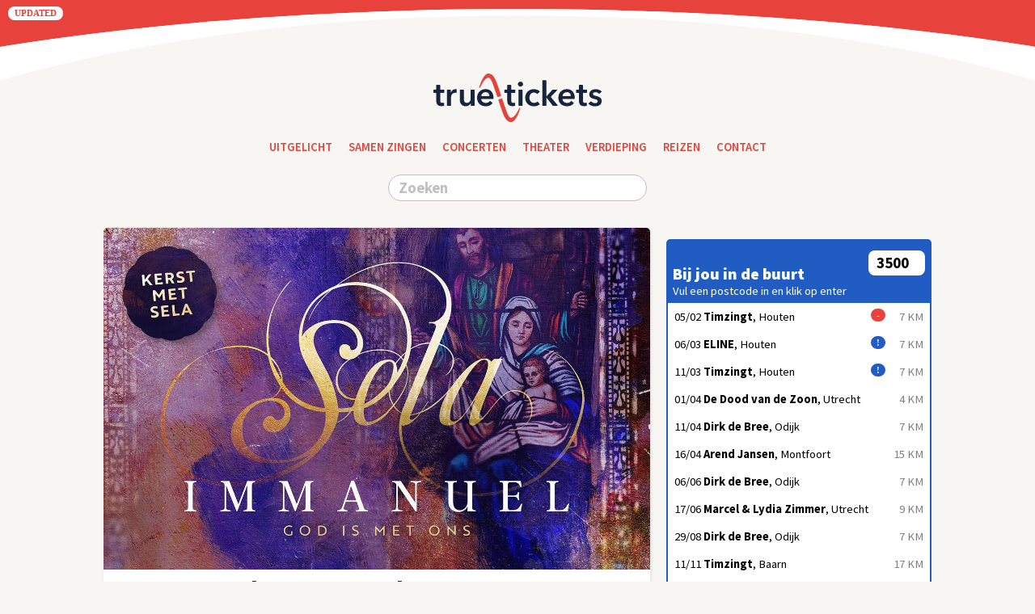

--- FILE ---
content_type: text/html; charset=UTF-8
request_url: https://www.truetickets.nl/p/17667/kerst-met-sela
body_size: 13407
content:
<a class="button_small_rounded" href="#" style="background: white; color: var(--color2) !important;">Updated</a><!DOCTYPE html><html><head>
<meta http-equiv="Content-Type" content="text/html; charset=utf-8" />
<meta name="viewport" id="viewport" content="width=device-width, initial-scale=1.0, maximum-scale=1.0, user-scalable=0" />
<meta name="robots" content="index, follow" />
<link rel="canonical" href="https://www.truetickets.nl/p/17667/kerst-met-sela-immanuel-god-is-met-ons" />
<title>Kerst met Sela - Immanuel - truetickets.nl</title>

<meta property="og:title" content="Kerst met Sela - Immanuel" />
<meta property="og:url" content="https://www.truetickets.nl/p/17667/kerst-met-sela" />
<meta property="og:type" content="website" />
<meta itemprop="image" content="https://www.truetickets.nl/images/content/17667@2X.jpg">
<meta property="og:image" content="https://www.truetickets.nl/images/content/17667@2X.jpg" />
<meta property="og:image:width" content="1280"/>
<meta property="og:image:height" content="800"/>
<meta name="theme-color" content="#E7433C">
<link href="https://fonts.googleapis.com/css?family=Source+Sans+Pro:400,600,700,900&display=swap" rel="stylesheet">
<meta property="og:description" content="Een kerstconcert waar we samen de magnifieke gebeurtenis van Jezus' geboorte herbeleven. Verstild, intiem, groots en feestelijk."/>
<link rel="stylesheet" type="text/css" href="https://www.interticket.nl/shared/form.css" />
<script language="Javascript">
			document.addEventListener("DOMContentLoaded", function() {
				var expandCollapseElements = document.querySelectorAll(".expand_collapse");
				
				expandCollapseElements.forEach(function(element) {
					var closeButton = document.createElement("div");
					closeButton.className = "close_button  noprint";
					closeButton.textContent = "▲";
					element.appendChild(closeButton);
					
					element.addEventListener("click", function() {
						if (!this.classList.contains("expanded")) {
							this.classList.add("expanded");
							this.style.height = this.scrollHeight + 'px';
						}
					});
					
					closeButton.addEventListener("click", function(event) {
						event.stopPropagation();
						var parent = this.parentElement;
						parent.classList.remove("expanded");
						parent.style.height = '62px';
					});
				});
			});
			</script>
				<script language="javascript">
					function highlightCodeBlock(isHighlighted, codeBlockId)
					{
						var codeBlock = document.getElementById(codeBlockId);
						if (isHighlighted) { codeBlock.classList.add("highlighted"); } else { codeBlock.classList.remove("highlighted"); }
					}
				</script>
				<script language="javascript">

	function toggleItem(b)
	{
		var a=document.getElementById(b); if(!a)return true;
		if(a.style.display=="none") { a.style.display="block" }
		else { a.style.display="none" } return true;
	}

	function openDetails1(a,b,c)
	{
		var e=document.getElementById(b); if(!e)return true;
		if(e.style.display=="none") { e.style.display="block" } else { e.style.display="none" }
		var f=document.getElementById(a); if(!f)return true;
		if(f.style.display=="none") { f.style.display="block" } else { f.style.display="none" }
		if (c==1) { window.scrollTo(0, 1); } return true;
	}
	
	function openDetails(a, b, c)
	{
		var e = document.getElementById(b);
		var f = document.getElementById(a);
		
		if (e) { e.style.display = (e.style.display == "none") ? "block" : "none"; }
		if (f) { f.style.display = (f.style.display == "none") ? "block" : "none"; }
		
		if (c == 1) { window.scrollTo(0, 1); } // Scroll naar boven
		
		// Refresh CodeMirror om het correct weer te geven
		// if (c == "editor_refresh") { setTimeout(function() { editor.refresh(); }, 100); }
		// Refresh CodeMirror om het correct weer te geven
		if (c == "editor_refresh") {
			setTimeout(function() {
				codeMirrorInstances.forEach(function(editor) {
					editor.refresh(); // Ververs alle CodeMirror-instances
				});
			}, 100);
		}
		
		return true;
	}

	</script>

<div class="code_block" id="416" style="position: relative;"></div><style>table.class1 th, table.class1 td { white-space: nowrap; overflow: hidden; text-overflow: ellipsis; } 
table.class1 td.textarea { white-space: normal; overflow: visible; text-overflow: unset; font-size: 8pt; } 
table.class1 th a, table.class1 td a { color: black; text-decoration: none; } 
table.class1 th a:hover, table.class1 td a:hover { color: #c6171e; } 
.team { display: none; }div.box_left { min-height: 300px; }div.dev { background: #eee !important; border-radius: 8px; color: gray; padding: 8px; }
			#dropdown-menu { list-style-type: none; padding: 0; }
			#dropdown-menu li { @padding: 8px; @background-color: lightgrey; @border-bottom: 1px solid grey; }
			#toggle-header { cursor: pointer; }
			.arrow { display: inline-block; transition: transform 0.3s; }
			.rotated { transform: rotate(-180deg); }
		div.menu_cols a { background: white; border-radius: 16px; color: var(--color4); float: left; margin-top: 8px; margin-right: 8px; padding: 4px 10px; text-decoration: none; width: max-content; }
#script\[kerst-met-sela\]\[script_content\] .question { display: none; }#script\[kerst-met-sela\]\[script_content\] .answer { border-radius: 4px; box-sizing: border-box; width: 100%; }.answer textarea { tab-size: 3; }#script\[kerst-met-sela\]\[script_content\] .answer textarea:focus { outline: none; }
			.expand_collapse { background: #f7f6f2; border-radius: 8px; margin-top: 8px; padding: 8px; }
			.expand_collapse { height: 62px; overflow: hidden; transition: height 0.3s ease; position: relative; cursor: pointer; }
			.expand_collapse.expanded { height: auto; }
			.expand_collapse .close_button { border-radius: 0px; display: none; position: absolute; top: 10px; right: 10px; background-color: @var(--color5); color: var(--color5); padding: 0px; cursor: pointer; }
			.expand_collapse.expanded .close_button { display: block; }
		div.code_block { border: 2px dashed transparent; border-radius: 8px; margin: -2px; transition: background-color 0.3s; } .highlighted { background-color: white !important; border: 2px solid transparent !important; } 

/* ======== START CSS 2019 ======== */.dev, .admin { display: none; }
.embed_only { display: none; }
@media only screen
	    		{
					body
					{
						background-image: url(/images/layout/arc.svg);
						background-attachment: scroll !important;
						background-position: top;
						background-repeat: no-repeat;
						background-size: 101%;
					}
	    		}
.box_website { margin-top: 75px; }
body { background-color: #f7f6f2; }
div.box_left { min-height: 500px; }/* == DARK MODE INACTIVE == */
@media (prefers-color-scheme: dark) {
}
/* ======== WEBSITE & ADMIN ======= */
		
		/* === HANDIG 4 okt 23 === */
			
			/* gray/green/blue, button, label, buttonL, warning, notice */
			
			.bold { font-weight: bold; }
			
			.icon { border: 0px; height: 16px; width: 16px; } li .icon { margin-top: 2px; }
			
			 ._9pt { font-size:  9pt !important; }
			._10pt { font-size: 10pt !important; }
			._11pt { font-size: 11pt !important; }
			._12pt { font-size: 12pt !important; }
			
			.left { float: left; }
			.right { float: right; }
			
			.rounded { border-radius: 8px; }
			.topmargin { margin-top: 8px; }
			
			.clear { clear: both; font-size: 0px; }
			
			.hidden { display: none; }
			
			a.ext[target="_blank"]::after { content: url([data-uri]); margin: 0px 3px 0px 5px; }
			
			a.ext_white[target="_blank"]::after { content: url([data-uri]); margin: 0px 0px 0px 5px; filter: invert(100%); }
			
			h3.team, p.team, span.team, div.team { color: #1298AB !important; }
			h3.dev { color: gray !important; }
			
			li.nowrap { white-space: nowrap; overflow: hidden; text-overflow: ellipsis; }
			
			.silver, .silver a { color: silver; font-weight: normal; }
			
			.gray { color: gray; font-size: 11pt; }
			img.edit { border: 0px; float: right; height: 16px; margin-top: 0px; margin-left: 8px; }
			
			p.black, b.black, div.black, span.black { color: black; }
			
			.green { color: green; }
			p.orange, div.orange, span.orange { color: #fed8b1; }
			.red { color: var(--warning_color); }
			
			p.warning, h3.warning { color: var(--warning_color); }
			
		/* === ALGEMEEN === */
		
		* { box-sizing: border-box; }
		
		html { -webkit-text-size-adjust: 100%; }
		
    	span.right { float: right; }
			span.duration { color: white; float: right; }
			span.right { color: gray; float: right; }
			
			
		a.addcontent { background: white; border-radius: 10px; color: black; float: right; font-weight: bold; margin-top: -2px; padding: 0px 6px 0px 6px; text-decoration: none; }
			
			div.left_40 { display: inline-block; margin-right: 8px; text-align: right; width: 40px; }
			div.left_50 { display: inline-block; margin-right: 8px; text-align: right; width: 50px; }
			div.left_60 { display: inline-block; margin-right: 8px; text-align: right; width: 55px; }
			div.left_70 { display: inline-block; margin-right: 8px; text-align: right; width: 70px; }
			div.left_90 { display: inline-block; margin-right: 8px; text-align: right; width: 90px; }

			/* label_color1 etc? */
			span.label_sold_out,
			span.label_waiting_list,
			span.label_forcemajeure,
			span.label_last_tickets,
			span.label_extra_event,
			span.label_extra_tickets,
			span.label_special_time,
			span.label_silver,
			span.label_warning
			{
				background: gray; color: white; font-weight: bold;
				border-radius: 2px; font-family: Verdana; font-size: 8pt; float: right; margin: -1px 2px 0px 5px; padding: 3px 5px 2px 5px; text-transform: uppercase;
			}

			a.tag { background: silver; border-radius: 3px; color: white; font-size: 9pt; font-weight: bold; float: left; padding: 3px 5px; margin-right: 5px; margin-bottom: 5px; text-decoration: none; }

			/* Shared, to be site specific */
			span.label_sold_out { background: #adb9ca; color: #16253f; }
			span.label_waiting_list { background: #ff7900; color: white; }
			span.label_forcemajeure { background: #8a929f !important; color: white; }
			span.label_last_tickets { background: #7b879b; color: white; }
			span.label_extra_event { background: #7b879b; color: white; }
			span.label_extra_tickets { background: #7b879b; color: white; }
			span.label_special_time { background: none !important; color: silver; font-weight: normal !important; }
			span.label_silver { background: gray; color: white; margin-right: 5px; }
			span.label_warning { background: #e7433c; color: white; margin-right: 5px; }
			
			
			div.warning { background: #f5b4b1 !important; }
			
			/* ============ FORMS ============= */
			
				.loginform { margin-top: 20px; }
				.searchbox { margin-top: 20px; }
				
				::placeholder { color: silver; opacity: 1; } /* Other */
				:-ms-input-placeholder { color: silver; } /* IE 10-11 */
				::-ms-input-placeholder { color: silver; } /* Edge */
				
                /* werkt niet? */
                textarea { max-width: 100%; }
				
				textarea, select, input { border: 1px solid silver; border-radius: 3px; padding: 3px; }
				#textarea { min-height: 130px !important; }
				
				input[type=text] { -webkit-appearance: none; -moz-appearance: none; appearance: none; }
				
			/* ============ PRINT ============= */
				
		    	@media only screen { .printonly { display: none; } }
				
				@media only print
				{
					body { background: none; }
					h1 { font-weight: bold; font-size: 32px; }
					.noprint { display: none !important; }
					.dev { display: none; }
					.team { display: none; }
					div.buttons { display: none; }
					div.contentblock { background: none; padding: 0px !important; }
					div.card_content { background: none; padding: 0px !important; }
					.card_image { border-radius: 0px; display: block; float: right; max-width: 50%; }
					div.printcard, div.card, div.xlcard { box-shadow: unset !important; border: 1px solid silver !important; }
				}

	/* ============ WEBSITE =========== */

        body { margin: 10px; }

	/* ========== TEXT STYLES ========= */
		
		body, h1, h2, h3, input, select, textarea
		{
			font-family: "Source Sans Pro", sans-serif;
			font-size: 11pt;
		}
		
	    h1 { font-weight: bold; font-size: 24px; }
	    h2 { font-weight: normal; font-size: 24px; }
	    h3 { font-weight: 900; font-size: 20px; }
		
		h3.head, div.table_overflow h3 { color: var(--color4); }
		
	    h1, h2, h3, p, ul { border: 0px dashed silver; margin: 0px; padding: 0px; padding-top: 8px; }
		
		.gray, .explanation { color: gray; font-size: 11pt; } /* #8a929f */
		p.gray a { color: gray; }
		
	/* ========== NAVIGATION ========== */
	
		div.genres
		{
			border: 0px dashed silver;
			border-radius: 8px;
			text-align: center;
			margin-bottom: 10px;
		}
		
		div.genres a
		{
			border: 0px dashed silver;
			border-radius: 8px;
		  font-family: "Source Sans Pro", sans-serif;
			font-weight: 600;
			padding: 5px;
			text-decoration: none;
			text-transform: uppercase;
		}
		
	/* =========== BUTTONS ============ */

		/* automatisch noprint? */
		/* form submit button */
		/* card_cta button */
		
		.button, .button_left, .button_right
		{
			background: #8a929f; border-radius: 16px; font-weight: normal; padding: 5px 10px 5px 10px;
			font-size: 13pt;
		}
		
		.left_button { border-radius: 16px 0px 0px 16px !important; margin-right: 2px !important; padding-right: 7px; }
		.mid_button { border-radius: 0px !important; margin-right: 2px !important; padding-left: 7px; padding-right: 7px; }
		.right_button { border-radius: 0px 16px 16px 0px !important; padding-left: 7px; }
		
		button, .button, a.button, a.button_right { color: white !important; text-decoration: none !important; margin-bottom: 2px; }
		input.button { -webkit-appearance: none; border: 0px; }
		
		.button, .button_left { float: left; margin-right: 10px; }
		.button_right { float: right !important; margin-left: 10px; margin-right: 0px; }
		.button_red { background: var(--warning_color) !important; }
		.button_green { background: green !important; }
		.button_blue { background: #0080FF !important; }
		.button_navy { background: navy !important; }
		.button_gray { background: #8a929f !important; }
		.button_silver { background: silver !important; }
		.button_orange { background: orange !important; }
		.button_inactive { background: #8a929f !important; }
		.button_activeX { font-weight: bold !important; }
		
		a.Xbutton:hover { font-weight: normal !important; }
		
		button, div.button, input[type="submit"] { cursor: pointer; }
		.small_button { border-radius: 12px; font-size: 10pt; padding: 3px 8px 3px 8px; }
		.button_small { border-radius: 2px; font-family: Verdana; font-size: 8pt; font-weight: bold; float: @right; margin: -1px 2px 0px 5px; padding: 3px 5px 2px 5px; text-transform: uppercase; }
		.small_button.mid_button { padding-left: 5px; padding-right: 5px; }
		.small_button.left_button { padding-right: 5px; }
		.small_button.right_button { padding-left: 5px; }
		
		div.buttons { border: 0px dashed silver; margin-bottom: -2px; margin-top: 10px; }
		div.buttons:after { content:""; display: block; clear: both; }
		
		/* ========= ADMIN BUTTONS ======= */
			
			.button_small_rounded
			{
				background: #8a929f; border: 0px; border-radius: 12px; color: white; font-family: Verdana; font-size: 8pt; font-weight: bold;
				float: left; margin-right: 5px; padding: 3px 8px; text-transform: uppercase;
			}
			
			div.buttons .button_small_rounded, div.notes .button_small_rounded
			{
				margin-bottom: 8px;
			}
			
			span.button_small_rounded { }
			
			a.button_small_rounded { background: var(--color1); color: white !important; text-decoration: none; }
			
			a.button_small_rounded:hover { background: var(--color4) !important; }
			input.button_small_rounded:hover { background: var(--color4) !important; }
			label.button_small_rounded:hover { background: var(--color4) !important; }
			
			a.right { float: right; }
			.right { float: right; margin-left: 5px; margin-right: 0px; }
			
			.sold_out { background: var(--warning_color) !important; }
			.last_tickets { background: var(--color4) !important; }
		
	/* ============ CARDS ============= */
		
		div.cards_frame { margin-right: -10px; margin-top: @20px; }
		
		div.card
		{
			float: left;
			font-size: 11pt;
			margin-bottom: 10px; margin-left: 0px;
			width: calc(100% - 10px);
		}
		
		div.smallcard
		{
			width: calc(100% - 10px);
		}
		div.smallcard
		{
			float: left;
			height: 100px;
		}
		div.smallcard div.intro { display: none; }
		div.smallcard div.buttons { display: none; }
		div.smallcard div.content { float: right; }
		div.smallcard img { border-radius: 5px 0px 0px 5px; float: left; height: 100%; margin-right: 8px; width: auto; max-width: 50%; }
		div.smallcard a { color: var(--color4); }
		
		div.smallcard_wide { float: none !important; }
		
		div.card_wrapper { border: 0px dashed silver; line-height: 24px; overflow: auto; }
		
		div.intro
		{
			@border-left: 1px solid #eee;
			color: var(--color1);
			margin-bottom: 5px;
			@padding-left: 8px;
			margin-top: 5px;
		}
		
		div.card h3, div.intro { line-height: 24px; }
		
		div.card, div.xlcard, div.smallcard
		{
			background: white;
			border: 0px dashed silver !important;
			border-radius: 5px;
			box-sizing: border-box;
			margin-top: 10px;
		}
		
		
		@media only screen
		{
			div.card:hover { box-shadow: 0px 0px 20px 0 rgba(0, 0, 0, 0.2); }
			
			/* , div.smallcard */
			
			div.card, div.xlcard
			{
				box-shadow: 1px 1px 4px 0 rgba(0, 0, 0, 0.1);
				# box-shadow: 0px 0px 20px 0 rgba(0, 0, 0, 0.2);
			}
			
			div.card_header
			{
				background: #16253f;
				border-radius: 5px 5px 0px 0px;
				color: white;
				padding-left: 10px;
				padding-right: 10px;
				padding-bottom: 10px;
			}
			
			div.card_header h3
			{
				color: white;
			}
			
			div.card_header .button
			{
				background: white;
				color: #16253f;
			}
		}
		
		/* === CARDS FRAME WIDE === */
			
			/* verdeling klopt niet helemaal, mogelijk door retina iPads? */
			
			@media (min-width: 1025px)
			{
				/* CSS regels voor desktops */
				
				div.cards_frame_wide { border-bottom: 0px dashed blue; margin-right: -40px; margin-top: @20px; }
				
				.cards_frame_wide .card { width: calc(33% - 20px); }
			}
			@media (min-width: 768px) and (max-width: 1024px)
			{
				/* CSS regels voor iPads en tablets in landschapsmodus */
				
				div.cards_frame_wide { border-bottom: 2px dashed red; margin-right: -40px !important; margin-top: @20px; }
				
				.cards_frame_wide .card { height: 450px; width: calc(33% - 20px); }
			}
			@media (min-width: 768px) and (max-width: 1024px) and (orientation: portrait)
			{
				/* CSS regels voor iPads en tablets in portretmodus */
				
				div.cards_frame_wide { border-top: 2px dashed orange; margin-right: -30px; margin-top: @20px; }
				
				.cards_frame_wide .card { width: calc(50% - 30px); }
				
				.card { margin-right: 20px; }
				
/* 13 apr 24 */
div.box_left { width: 100% !important; }
.cards_frame .card { width: calc(50% - 20px) !important; }
			}
			@media (max-width: 767px)
			{
				/* CSS regels voor smartphones */
				
				div.cards_frame_wide { border-bottom: 2px dashed green; margin-right: -20px; margin-top: 20px; }
				
				.cards_frame_wide .card { width: calc(100%); }
			}
		
		a.card_cta { color: var(--color4); text-decoration: none; }
		a.card_cta { border: 1px solid var(--color4); border-radius: 5px 5px 5px 5px; font-weight: normal; height: 30px; padding: 8px; display: inline-block; padding-top: 4px;
			overflow: auto; white-space: nowrap; overflow: hidden; text-overflow: ellipsis; max-width: 100%; }
		a.card_cta:hover { background: var(--color4); color: white; }
		
		img.card_image { border-radius: 5px 5px 0px 0px; height: auto; width: 100%; }
		
		div.card h3 { font-size: 20px; margin: 0px; }
		div.card h3 a { color: black; }
		div.card h3 a { border-bottom: 3px solid var(--color5); }
		
		div.card_content { padding: 8px; padding-top: 0px; }
		
    /* =========== LISTS ============ */
		
		ul.minimal_list
		{
			background: white;
			border-radius: 5px;
			list-style: none;
			margin: 0px;
			margin-top: 10px;
			padding: 0px 8px 0px 8px;
		}
		
       ul.minimal_list li
       {
			border-bottom: 1px solid #eee;
			padding-bottom: 8px;
			padding-top: 8px;
       }
	   
       ul.minimal_list li:last-child
       {
	   		border-bottom: 0px;
       }
	   
       ul.min
       {
	       margin: 0px;;
	       padding-left: 20px;
       }
		
		ul.minimal_list li.overflow { white-space: nowrap; overflow: hidden; text-overflow: ellipsis; }
		
		.expand_C_border { border: 1px solid #eee; border-right: 0px; border-radius: 5px 0px 0px 5px; }
		
		
		#ul.gradient_list li { background: linear-gradient(to right, #e5e4d9, #f7f6f2); border: 0px !important; padding: 0px; padding-bottom: 1px; }
		#ul.gradient_list li div { background: #f7f6f2 !important; padding: 8px 0px 8px 0px; }
		#ul.gradient_list li a:hover { color: var(--color4); }
		
		
    /* =========== SHOWRESULT =========== */
		
        .class1 { color: #16253F; }
		
		div.notes { color: silver; font-size: 11pt; margin-top: 8px; padding-bottom: 0px !important; }
		
		.sql { color: #ccc; font-family: Courier New; font-size: 10pt; font-weight: bold; }
		
        /* TABLE */
			
        	table.class1 { background: white; border: 1px solid #e5e4d9; border-radius: 5px; font-family: "Source Sans Pro", sans-serif, -apple-system, BlinkMacSystemFont, Verdana; font-size: 11pt; margin-top: 10px; width: 100%; }
        	table.class1 th { background: #e5e4d9; border: 0px; padding: 8px; text-align: left; }
        	table.class1 td { border-top: 1px solid #e5e4d9; padding: 8px; }
        	table.class1 a { color: #ca7700; }
        	table.full_width { width: 100%; } div.full_width { width: calc(100vw - 18px) !important; }
			
			.table_overflow { page-break-before: always; }
			
        /* SPREADSHEET */
		
        table.spreadsheet { border: 1px solid #e5e4d9; border-radius: 5px; font-family: Verdana; font-size: 10pt; margin-top: 8px; }
        table.spreadsheet th { background: #e5e4d9; border: 0px; padding: 8px; text-align: left; }
        table.spreadsheet td { border-top: 1px solid #e5e4d9; border-right: 1px solid #e5e4d9; padding: 0px; }
        table.spreadsheet a { color: #ca7700; }
        table.spreadsheet tr > td:last-of-type { border-right: 0px; }
        table.spreadsheet td input { box-sizing: border-box; -moz-box-sizing: border-box; -webkit-box-sizing: border-box; border: 0px; font-family: Verdana; font-size: 10pt; padding: 5px; margin: 0px; width: 100% !important; }
        table.spreadsheet textarea, select, input { border: 1px solid silver; border-radius: 3px; padding: 3px; }
        #table.spreadsheet textarea { min-height: 130px !important; }

        /* EXPORT */
        textarea.export, div.export { border: 1px solid #e5e4d9; border-radius: 5px; color: silver; font-size: 11pt; height: 100px; margin-top: 8px; padding: 8px; width: 100%; }
		div.export { overflow: auto; }
		
	/* =========== VARIOUS ============ */
		
		div.spacer { padding: 4px; }
		
		.videoWrapper { position: relative; padding-bottom: 62.5%; padding-top: 0px; height: 0; } /* 16:9 */
		.videoWrapper iframe, .videoWrapper img { border-radius: @5px; position: absolute; top: 0; left: 0; width: 100%; height: 100%; }
		.videoWrapper { margin-top: 8px; }
		
		table.table tr.orange { background: #fed8b1; }
		table.table tr.red { background: #FAD9D8; }
		
		table.table tr.lightblue { background: #A8D8F0; }
		
		table.table tr.gray { background: #eee; }
		table.table tr.gray a { color: gray !important; }
		table.table tr.gray td { color: gray !important; }
		table.table tr.bold { font-weight: bold; }
		
		div.orange { background: #fed8b1; }
		
		img.product { border: 0px; border-radius: 3px; float: left; height: 100px; margin-bottom: 2px; margin-right: 5px; margin-top: 2px; width: 100px; }
		
		div.kader { border: 1px solid #ddd; border-right: 0px; border-top: 0px; border-radius: 0px 0px 0px 5px; margin-left: 0px; margin-top: 10px; padding-bottom: 10px; padding-left: 10px; padding-right: @0px; }
		
		
	/* ========== RESPONSIVE ========== */



	/* ========== CONTEXTUAL ========== */
		
		.hidden { display: none; }
		.show_0 { display: block; }
		# .show_d { display: block; } # d = default page (0 = all pages = no css)
		
		.show_site_2 { display: block !important; }
		
		.show_NL { display: block; }
		.hide_NL { display: none; }
		
		.show_d { display: block; }
		.show_D { display: block; }
		.hide_d { display: none; }
		
		:root
		{
			--warning_color: #e7433c;
		}
	/* ====== ALGEMEEN ====== */:root { --color0: #1298AB; }  /* ======== TRUETICKETS.NL ======== */
		
		:root
		{
			--color1: #16253f;
			--color2: #e7433c;
			--color3: #215cc2; /* Blauw */
			--color4: #215cc2;
			--color5: #e7433c;
		}
		
		h1 { color: var(--color1); }
		h2 { color: var(--color1); }
		h3 { color: var(--color1); }
		h3 a { color: var(--color1); }
		 a { color: var(--color2); }
		 
		 div.card_wrapper { height: 147px; }
		 div.card { min-height: 405px; }
		 
		 /* was 123,379 */
	 /* ========= DATABASE CSS ========= */ 

div.logo { border: 0px dashed white; padding-bottom: 20px; padding-top: 75px; text-align: center; }
div.logo img { height: 60px; width: auto; max-width: 100%; }

ul.site_menu { border: 0px dashed white; }
ul.site_menu li { border-radius: 20px; }
ul.site_menu li a.active, 
ul.site_menu li a:hover,
ul.site_menu .dropdown:hover .dropbtn
{
  background-color: var(--color4);
  color: white;
  border-radius: 20px;
}

ul.site_menu li a,
ul.site_menu .dropbtn
{
  border-radius: 20px;
  color: var(--color5);
  display: inline-block;
  font-family: 'Source Sans Pro', sans-serif;
  font-weight: 600;
  padding: 5px 10px;

  text-align: center;
  text-decoration: none;
  text-transform: uppercase;
}
h3 { border: 0px dashed white; border-radius: 5px; padding-top: 10px; margin: 0px; }

ul.site_menu
{
  display: inline-block;
  list-style-type: none;
  overflow: hidden;
  padding: 0px;
  text-align: center;
}

ul.site_menu li.dropdown { display: inline-block; }

ul.site_menu a { text-decoration: none; }

ul.site_menu .dropdown-content
{
  background-color: #f7f6f2;
  border-radius: 20px;
  box-shadow: 0px 0px 20px 0px rgba(0,0,0,0.2);
  display: none;
  @margin-left: -8px;
  position: absolute;
  padding: 8px; padding-top: 0px;
  @max-width: 200px;
  z-index: 1;
}

ul.site_menu .dropdown-content a
{
  background: white;
  @box-shadow: 0px 8px 16px 0px rgba(0,0,0,0.2);
  color: black;
  display: block;
  margin-top: 8px;
  white-space: nowrap; overflow: hidden; text-overflow: ellipsis;
  @padding: 8px;
  text-align: left;
  text-decoration: none;
}

ul.site_menu .dropdown-content a:hover
{
  background-color: @var(--color4);
}

ul.site_menu .dropdown:hover .dropdown-content
{
  display: block;
} /* ========= END DATABASE CSS ========= */ 

 /* ========= END CSS 2019 ========= */ 


	/* == VERPLAATSEN == */
	@media only screen and (max-device-width: 768px)
	{
		.nomobile { display: none; }
	}


/* portal css */
/* Required for both admin and websites */


    img.toggle_icon { float: right; margin: 5px; margin-top: 2px; margin-left: 0px; }

    .lang_icon { border-radius: 2px; height: 22px; margin-right: 5px; width: auto; }
    @media only screen and (max-width: 500px) { .lang_icon { height: 22px; } }

    form.loginform { background: white; border: 0px solid #ccc; border-radius: 5px;
      @padding: 0px 10px 5px 10px; margin: @10px; margin-top: @100px; text-align: left; max-width: 320px; }

    div.formfield div.label { font-weight: bold; margin-bottom: 5px; }

    div.error { background: white; border: 1px solid red; border-radius: 5px; padding: 5px; max-width: 640px; }
    div.admin { background: white; border-radius: 5px; color: white; padding: 5px; max-width: 640px; }
    .notice { background: #f2f1ea; color: #16253f; }
    div.notice { border: 0px solid #eee; border-radius: 5px; padding: 8px; margin-top: 10px; }
    li.notice { padding: 5px; }

    /* Only for websites */

  
/* portal css */
/* Only for websites */
/* local css */

    .oldsite { display: none; }
    
    div.tab
    {
      background: #8a929f;
      border: 0px !important;
      border-radius: 3px !important;
      color: white !important;
      cursor: pointer;
      font-weight: normal !important;
      margin-left: 0px !important;
      margin-right: 0px !important;
      padding: 5px 8px;
    }
    div.active_tab
    {
      background: #16253f;
    }

    div.tab { border-bottom: 2px solid silver; border-radius: 0px; color: black; display: inline-block; font-size: 14pt; font-weight: bold; margin-right: 8px !important; }
    div.active_tab { border-bottom: 2px solid #c6171e; color: @#c6171e; }

    @body { @background: #f7f6f2; }
/* f2f1ea; */

    .box_left { font-size: 12pt; }

    img { margin-bottom: -3px; }

/*    h1, h2, h3, textarea { font-family: "HelveticaNeue-Light", "Helvetica Neue Light", "Helvetica Neue", @Helvetica, Arial, "Lucida Grande", sans-serif; } */
    #h1, h2, h3, textarea { font-family: "Source Sans Pro", sans-serif; }


    ul.list { width: 100%; }
    ul.list li { border-top: 1px solid #e5e4d9; list-style: none; padding-bottom: 8px; padding-top: 8px;}
    ul.list li.header { border-top: 0px; font-weight: bold; }
    ul.list li a { color: #16253F; }
    ul.menu li a { text-decoration: none; }
    ul.list h2, ul.list h3 { margin: 0px !important; padding: 0px !important; }

    .list2_details li { padding-left: 8px; }

    span.date { font-family: Courier New; font-weight: @bold; margin-top: 1px; }

    div.content { padding: 8px; padding-top: 0px; }
    div.contentblock { border: 0px dashed red; padding: 8px; padding-top: 0px; }
    div.contentblock { background: white; border-radius: 5px; }

/*
    @font-face {
        font-family: Interticket;
        src: url("https://www.interticket.nl/shared/Interticket.otf") format("opentype");
    }
    @font-face {
        font-family: Interticket;
        font-weight: bold;
        src: url("https://www.interticket.nl/shared/InterticketBold.otf") format("opentype");
    }
*/



    /* surveybox */

    		div.surveybox { border: 0px dashed #eee; padding-top: 8px; margin-top: 8px; }
    		div.question { border: 0px dashed red; float: left; text-align: right; width: 38%; content-width: border-box; }
    		div.question_label { font-weight: bold; padding-bottom: 8px; padding-right: 8px; padding-top: 2px; }
    		div.answer { border: 0px dashed red; float: left; width: 62%; content-width: border-box; }
        .Xanswer:after { content: " "; display: block; clear: both; }
    		input.answer { margin-bottom: 8px; width: 100%; }
        textarea.answer { border: 1px solid silver; height: 50px; margin-bottom: 8px; -webkit-appearance: none; width: 100%; }
    		@media only screen and (max-width: 720px)
    		{
    			div.question { text-align: left; width: 100%; }
    			div.answer { width: 100%; }
    		}
        
        div.ticketinfo a { @text-decoration: underline !important; }

    /* FORMS */
    /* Portal level? */
    
    		div#tickets input, div#tickets textarea
    		{
    			color: blue;
    			letter-spacing: 1px;
    		}
        
        # div#tickets input, 
    		div#tickets textarea, div#tickets select, select.select_lang
    		{
    			border: 1px solid silver; border-radius: 3px;
    			box-sizing: border-box;
    			font-family: Arial;
    			font-size: 11pt;
    			padding: 3px 5px 3px 5px;
    		}
        
    		div#tickets input[type="text"] { max-width: 100%; }
        
    		div#tickets select { min-width: @150px; }
        
    		div#tickets textarea { height: 60px; width: 100%; }
        
  		div#tickets .digits
  		{
  			font-family: Courier New;
  			font-weight: bold;
  			letter-spacing: 3px;
  		}
        
    /* BREAK POINTS - FROM SMALL TO LARGE */
    
        div.box_menu { text-align: center; }
        div.box_left { width: 100%; }
        div.box_right { width: 100%; }
        div.box_right { border: 0px dashed silver; }
        div.box_top { margin-bottom: 0px; padding-top: 0px; }
        
        .mobile_excluded { display: none; }
        
        /* GENERAL */
        @media only screen and (min-width: 500px)
        {
          div.box_left { float: left; }
          div.box_right { float: left; }
          div.box_top { border: 0px dashed silver; float: right; }
        }
        
        @media only screen and (min-width: 500px)
        {
          body { margin: 15px; }
          
          h1 { font-weight: bold; font-size: 32px; }
          
          .mobile_only { display: none; }
          .mobile_excluded { display: block; }
          div.box_left { margin-right: 20px; width: calc(50% - 10px); }
          div.box_right { width: calc(50% - 10px); }
          div.box_top { width: calc(50% - 10px); }
        }
        
        @media only screen and (min-width: 720px)
        {
          body { margin: 20px; }
          /* golden ratio columns at 62%-10px and 38%-10px (should be corrected for -10px) */
          div.box_left { margin-right: 20px; width: calc(62% - 10px); }
          div.box_right { width: calc(38% - 10px); }
          div.box_top { width: calc(38% - 10px); }
          
          div.cards_frame { margin-left: 0px; }
          
          @div.box_right li.split { display: block; }
        }
        
        @media only screen and (min-width: 1024px)
        {
          body { margin: 10px; }
          /* 3 identical columns at 68%-10px and 32%-10px */
          div.box_left { margin-right: 20px; width: calc(67% - 10px); }
          div.box_right { width: calc(33% - 10px); }
          div.box_top { width: calc(33% - 10px); }
          
          div.cards_frame { margin-right: -20px; }
          div.card { width: calc(50% - 20px); margin-right: 20px; }
          
          div.card { max-height: 400px; overflow: hidden; }
          
          div.smallcard, form.searchbox
          {
            margin-right: 10px;
            width: calc(50% - 10px);
          }
          
          div.smallcard_wide
          {
            margin-right: 0px !important;
            width: 100% !important;
          }
          
          div.box_right ul { width: 100%; }
          div.box_right li.split { display: none; }
        }
        
  
.box_menu { margin-top: 62px; } 

      
      ul.list li a:hover { color: var(--color3); font-weight: bold; }
      span.date { color: var(--color3); }
      
      span.label_sold_out { background: var(--color2); color: white; }
      span.label_last_tickets { background: var(--color3); color: white; }
      span.label_extra_event { background: green; color: white; }
      span.label_extra_tickets { background: var(--color3); color: white; }
      
      .admin_menu { background: black; color: white; }
      .toggle-button, .toggle_button { background: #c6171e; }
      .button { background: var(--color1); color: white; }
    
textarea.answer[name="script[639][script_content]"] { color: navy; font-family: Courier New; }
div.comment { background: #f2f1ea; border: 0px solid #e5e4d9; margin-top: 10px; padding: 8px; }div.comment_left { border-radius: 0px 10px 10px 10px; margin-right: 50px; }div.comment_left b.name { float: left; }div.comment_right { border-radius: 0px 10px 10px 10px; margin-left: 50px; }div.comment_right b.name { float: right; }a.small_link { color: gray; font-size: @9pt; }textarea.answer[name="script[327][script_content]"] { color: navy; font-family: Courier New; }
textarea.answer[name="script[502][script_content]"] { color: navy; font-family: Courier New; }
ul.calendar li { white-space: nowrap; overflow: hidden; text-overflow: ellipsis; }
ul.calendar li:first-child { border-top: 0px; }
div.zip_box { background-color: var(--color4); color: white; padding: 8px; padding-top: 0px; }
div.dichtbij_kader { background: white; border: 2px solid var(--color4) !important;
border-top: 0px !important; margin-top: 0px; }
div.zip_box { border-radius: 5px 5px 0px 0px; margin-top: 16px; }
div.dichtbij_kader { border-radius: 0px; height: 370px !important; }
textarea.answer[name="script[661][script_content]"] { color: navy; font-family: Courier New; }

			li.event
			{
				background-image: url(https://www.interticket.nl/shared/images/e5e4d9.png);
				background-repeat: no-repeat;
				background-position: left;
				border-radius: 0px;
				padding-left: 5px;
			}
		li.event_0 { background-image: none; }li.event_1 { background-image: none; }li.event_2 { background-image: none; }li.event_3 { background-image: none; }li.event_4 { background-image: none; }li.event_5 { background-image: none; }li.event_6 { background-image: none; }li.event_7 { background-image: none; }li.event_8 { background-image: none; }li.event_9 { background-image: none; }li.event_10 { background-image: none; }li.event_11 { background-image: none; }li.event_12 { background-image: none; }li.event_13 { background-image: none; }li.event_14 { background-image: none; }li.event_15 { background-image: none; }li.event_16 { background-image: none; }li.event_17 { background-image: none; }li.event_18 { background-image: none; }li.event_19 { background-image: none; }li.event_20 { background-image: none; }textarea.answer[name="script[638][script_content]"] { color: navy; font-family: Courier New; }
textarea.answer[name="script[674][script_content]"] { color: navy; font-family: Courier New; }
textarea.answer[name="script[556][script_content]"] { color: navy; font-family: Courier New; }
textarea.answer[name="script[672][script_content]"] { color: navy; font-family: Courier New; }
.dev { display: none; }

	
	div.box, textarea.box
	{ background: #eee; border-radius: 8px; margin-top: 8px; padding: 8px; }
	
	textarea.box { border: 0px; font-size: 12pt; min-height: 100px; width: 100%; }
	
	# gewoon .red mag niet, werkt ook op <p class="red">, maar dit is geen box type
	
	div.box { background: #eee; color: black; }
	div.box.red { background: #e7433c !important; color: white; }
	div.box.blue, .blue { background: var(--color4) !important; color: white; }
	div.box.orange, .orange { background: orange !important; color: black; }
	div.box.gold, .gold { background: #ca7700; color: white; }
	div.box.green, .green { background: green !important; color: white; }
	div.box.yellow, .yellow { background: #ffcc00 !important; }
	div.box.white { background: white; }
	div.box.notice { background: #f7f6f2; }
	div.box.dashed { border: 1px dashed silver; }

	div.box.gray { color: gray; }
	
	div.box.green a,
	div.box.red a { color: white; }
	
	div.box.yellow a { color: black; }
	
	div.box.error,
	div.box.warning { background: red; color: white; font-size: 14pt; }

	div.box.center { text-align: center; }
	
		
		div.right { float: right !important; margin-right: 0px; margin-left: 5px; }	
		
		div.border { border: 1px solid silver; border-radius: 8px; margin-top: 8px; padding: 8px; }
		
		
		.code_block { min-height: 10px; }
		
		a.pill { color: white !important; text-decoration: none; }
		
	

	div.pill, div.sticker, a.pill
	{
		background: #8a929f; color: white;
		border: 0px; 
		font-family: Verdana; font-size: 8pt;
		font-weight: bold; float: left;
		text-transform: uppercase;
	}

	div.pill, a.pill
	{
		border-radius: 12px;
		margin-right: 5px; padding: 3px 8px;
	}

	div.sticker
	{
		border-radius: 2px;
		margin-right: 5px; padding: 3px 5px;
	}


		
		# h3.red { color: var(--warning_color) !important; } # achtergrond is ook rood
		h3.red { color: white; }
		span.yellow { background: yellow; }
		
		li.red { background-color: #FAD9D8; }
		li.red div.cell { color: var(--warning_color) !important; }
		li.orange { background-color: #fed8b1; }
		
		h2.head { color: var(--color4); font-weight: bold; }
		
	
		
		.topmargin { margin-top: 8px; }
		.leftmargin { margin-left: 8px; }
		
		div.bold { font-weight: bold; }
		div.center { text-align: center; }
		
		div.h100px { min-height: 100px; }
		div.h150px { min-height: 150px !important; }
		
		div.w100px { width: 100px; }
		
		div.cell { display: inline-block; }
		
		table.list td { background: white; border-bottom: 1px solid #eee; padding: 8px; padding-left: @0px; }
		table.list tr.red td { background: #FAD9D8 !important; }
		table.list td a:hover { color: var(--color4); font-weight: bold; }
		
		.lightblue { background-color: #D3DEF3 !important; }
		.lightorange { background-color: #FFC680 !important; }
		
	span.highlight { background: beige; border-radius: 4px; font-weight: bold; padding: 4px; } 
	h3 a.button, h1 a.button, h3 input.button { background-color: var(--color4); color: white; font-size: 12pt; font-weight: @bold; padding: 4px 10px; }
	h3 a.gray, h3 input.gray { background: #8a929f; }
	
	.normal { font-weight: normal !important; }
	
	h1.head { color: var(--color4); }
	h1 { margin-bottom: 0px; }
	h1 { margin-left: -2px; }
	# h3 { margin-top: 0px; }
	
	div.pro { float: right; }
	
	.question_label { display: inline-block; font-weight: bold; padding: 2px 8px 8px 8px; }
	
	img.thumb_left, img.thumb_right { border-radius: 4px; width: 45%; min-width: 280px; }
	img.thumb_left { float: left; margin: 6px 8px 2px 0px; }
	img.thumb_right { float: right; margin: 6px 0px 2px 8px; }
	
	
		tr.even { background-color: #ffffff; }
		tr.odd { background-color: #f0f0f0; }   /* lichter grijs */
		tr.even:hover, tr.odd:hover { background-color: #e8f0fe; }
	textarea.answer[name="script[416][script_content]"] { color: navy; font-family: Courier New; }
</style>
<body>
<center><div class="box_website" style="text-align: left; max-width: 1024px; margin-top: 0px !important;">
<div class="box_header">
<div class="logo"><a href="/"><img src="/images/logo.svg" style="height: 60px;"></a></div><div class="code_block" id="409" style="position: relative;"><center class="noprint"><ul class="site_menu"><li class="dropdown"><a class="dropbtn" href="/">Uitgelicht</a></li><li class="dropdown"><a class="dropbtn" href="/samen-zingen">Samen zingen</a></li><li class="dropdown"><a class="dropbtn" href="/concerten">Concerten</a></li><li class="dropdown"><a class="dropbtn" href="/theater">Theater</a></li><li class="dropdown"><a class="dropbtn" href="/verdieping">Verdieping</a></li><li class="dropdown"><a class="dropbtn" href="/reizen">Reizen</a></li><li class="dropdown"><a class="dropbtn" href="/contact"><span class="lang" key="contact">Contact</span></a></li></ul><div class="code_block" id="429" style="position: relative;"><div style="border: 0px dashed silver; border-radius: 4px; padding: 20px; padding-bottom: 25px; text-align: center;"><style>input:focus { border-color: var(--color4); outline: none; }</style><form method="get" action="/zoeken" style="margin-bottom: 0px;">
	<input name="keywords" style="border-radius: 16px; font-size: 14pt; font-weight: bold; padding: 4px 12px; width: 320px; max-width: 100%;"
	placeholder="Zoeken" value=""><br class="clear"></form></div></div></center></div></div>
<div class="box_top">
<div class="code_block" id="415" style="position: relative;"></div></div><!-- end box_top -->
<div class="box_left incl_content_body">
<!-- include.e -->
<!-- include.e.php -->
<div class="code_block" id="639" style="position: relative;"></div><div class="xlcard" style="margin-top: 2px;">
<img class="header_image card_image noprint" src="https://www.truetickets.nl/images/content/17667@2X.jpg">
<div class="header_content card_content">
<h1>Kerst met Sela - Immanuel</h1>
<div class="buttons mobile_only">
<a class="button button_inactive" href="#calendar" style="background-color: var(--color4) !important; font-weight: bold;"><span class="lang" key="dates_and_locations">Data & locaties</span></a>
</div>
<p class="nomobile" style="color: var(--color4);"><a class="button button_right button_inactive" href="/contact/17667" target="_top" style="background: var(--color4) !important;"><span class="lang" key="contact">Contact</span></a>
<b><span class="lang" key="choose_date_from_calendar_to_order">Kies een datum uit de agenda om te reserveren</span> &rarr;</b></p>
</div>
<div class="content">
<p><i>’De maagd zal zwanger zijn en een zoon baren,</p>

<p>en men zal Hem de naam Immanuel geven,’</p>

<p>wat in onze taal betekent: ‘God is met ons’.</i></p>

<p><span class='gray' @style='color: silver;'>NBV21, Mattheus 1 vers 23</span></p>

<p>Sinds de 4e eeuw na Christus, ergens tussen het jaar 300 en 400, vieren christenen samen de geboorte van Jezus. Vanaf dat moment zal die rijke belofte uit het boek Jesaja, herhaald door de evangelist Mattheus, hebben geklonken. Jezus is geboren, Gods grote belofte is vervuld.</p>

<p>Voor wie nog niet eerder is geweest: een kerstconcert van Sela is een avond waar we samen deze magnifieke gebeurtenis herbeleven. Verstild, intiem, groots en feestelijk. Een (meezing)concert waar je de verbinding voelt met andere christenen om je heen. Samen God loven met een programma van nieuwe én bekende Sela-liederen in combinatie met oude vertrouwde kerstliederen.</p>

</div>
</div><!--2-->
<div class="code_block" id="327" style="position: relative;"><div class="cards_frame" style="border: 0px dashed silver; border-radius: 5px; margin-top: 10px;"><h3 class="head">Video playlist</h3>
<div class="videoWrapper noprint" style="border-radius: 5px; margin-top: 20px; margin-right: 20px;"><iframe width="560" height="315" src="https://www.youtube-nocookie.com/embed/videoseries?list=PLN5cEM4RWL1jTlLanMuvZrBOLeaJ4X514" frameborder="0" allowfullscreen style="border-radius: 5px;"></iframe></div>
<br class="clear">
</div></div><div class="code_block" id="502" style="position: relative;"></div><!-- end include e -->
</div><!-- end box_left -->
<div class="box_right">
<div class="code_block" id="661" style="position: relative;"><div class="zip_box"><h3 class="head" style="color: white;"><form id="setZip" method="get" action=""><input id="setZipcode" name="setzipcode" style="border: 0px; border-radius: 8px; float: right; font-size: 14pt; font-weight: bold; margin-right: 0px; padding: 4px 10px; margin-top: 4px; width: 70px;" placeholder="Postcode" maxlength=7 value="3500"></form>Bij jou in de buurt</h3><script language='Javascript'> document.getElementById('setZipcode').addEventListener('blur', function() { document.getElementById('setZip').submit(); }); </script><div class="white" style="margin-top: 0px;">Vul een postcode in en klik op enter</div></div><div class="dichtbij_kader"><div class="card_content"><ul class="list calendar" style="margin-bottom: -4px; margin-top: -2px; padding-bottom: 0px; padding-top: 0px;"><a href="/e/19345/timzingt-houten?utm_source=truetickets.nl&utm_medium=web&utm_campaign=AgendaLokaal" style="color: black; text-decoration: none;"><li><span class="gray right" style="text-align: right; width: 40px;">7 KM</span><span class="label_sold_out" style="border-radius: 10px; text-align: center; width: 18px;" title="Uitverkocht">-</span>05/02 <span style="font-weight: bold;;">Timzingt</span>, Houten</li></a><a href="/e/19582/eline-houten?utm_source=truetickets.nl&utm_medium=web&utm_campaign=AgendaLokaal" style="color: black; text-decoration: none;"><li><span class="gray right" style="text-align: right; width: 40px;">7 KM</span><span class="label_last_tickets" style="border-radius: 10px; text-align: center; width: 18px;" title="Laatste kaarten">!</span>06/03 <span style="font-weight: bold;;">ELINE</span>, Houten</li></a><a href="/e/19998/timzingt-houten?utm_source=truetickets.nl&utm_medium=web&utm_campaign=AgendaLokaal" style="color: black; text-decoration: none;"><li><span class="gray right" style="text-align: right; width: 40px;">7 KM</span><span class="label_last_tickets" style="border-radius: 10px; text-align: center; width: 18px;" title="Laatste kaarten">!</span>11/03 <span style="font-weight: bold;;">Timzingt</span>, Houten</li></a><a href="/e/20347/de-dood-van-de-zoon-utrecht?utm_source=truetickets.nl&utm_medium=web&utm_campaign=AgendaLokaal" style="color: black; text-decoration: none;"><li><span class="gray right" style="text-align: right; width: 40px;">4 KM</span>01/04 <span style="font-weight: bold;;">De Dood van de Zoon</span>, Utrecht</li></a><a href="/e/20369/dirk-de-bree-odijk?utm_source=truetickets.nl&utm_medium=web&utm_campaign=AgendaLokaal" style="color: black; text-decoration: none;"><li><span class="gray right" style="text-align: right; width: 40px;">7 KM</span>11/04 <span style="font-weight: bold;;">Dirk de Bree</span>, Odijk</li></a><a href="/e/20063/arend-jansen-montfoort?utm_source=truetickets.nl&utm_medium=web&utm_campaign=AgendaLokaal" style="color: black; text-decoration: none;"><li><span class="gray right" style="text-align: right; width: 40px;">15 KM</span>16/04 <span style="font-weight: bold;;">Arend Jansen</span>, Montfoort</li></a><a href="/e/20370/dirk-de-bree-odijk?utm_source=truetickets.nl&utm_medium=web&utm_campaign=AgendaLokaal" style="color: black; text-decoration: none;"><li><span class="gray right" style="text-align: right; width: 40px;">7 KM</span>06/06 <span style="font-weight: bold;;">Dirk de Bree</span>, Odijk</li></a><a href="/e/20009/marcel-en-lydia-zimmer-utrecht?utm_source=truetickets.nl&utm_medium=web&utm_campaign=AgendaLokaal" style="color: black; text-decoration: none;"><li><span class="gray right" style="text-align: right; width: 40px;">9 KM</span>17/06 <span style="font-weight: bold;;">Marcel & Lydia Zimmer</span>, Utrecht</li></a><a href="/e/20371/dirk-de-bree-odijk?utm_source=truetickets.nl&utm_medium=web&utm_campaign=AgendaLokaal" style="color: black; text-decoration: none;"><li><span class="gray right" style="text-align: right; width: 40px;">7 KM</span>29/08 <span style="font-weight: bold;;">Dirk de Bree</span>, Odijk</li></a><a href="/e/20114/timzingt-baarn?utm_source=truetickets.nl&utm_medium=web&utm_campaign=AgendaLokaal" style="color: black; text-decoration: none;"><li><span class="gray right" style="text-align: right; width: 40px;">17 KM</span>11/11 <span style="font-weight: bold;;">Timzingt</span>, Baarn</li></a></ul></div></div></div><a name="calendar"><h2 class="head" style="margin-top: 8px;"><span class="lang" key="dates_and_locations">Data & locaties</span></h2><ul class="list"><li class="bold"><a href="/p/17667/kerst-met-sela-immanuel" style="text-decoration: none;">Kerst met Sela - Immanuel</a></li><li class="event event_0" style="white-space: nowrap; overflow: hidden; text-overflow: ellipsis;"><span class="date">2023</span>  <a href="/e/17739/tickets" style="text-decoration: none;">Zwolle, Verrijzeniskerk</a></li>
<li class="event event_1" style="white-space: nowrap; overflow: hidden; text-overflow: ellipsis;"><span class="label_sold_out"><span class="lang" key="label_sold_out">Uitverkocht</span></span><span class="date">2023</span>  <a href="/e/17667/tickets" style="text-decoration: none;">Zwolle, Verrijzeniskerk</a></li>
<li class="event event_2" style="white-space: nowrap; overflow: hidden; text-overflow: ellipsis;"><span class="label_sold_out"><span class="lang" key="label_sold_out">Uitverkocht</span></span><span class="date">2023</span>  <a href="/e/17670/tickets" style="text-decoration: none;">Putten, Oude Kerk</a></li>
<li class="event event_3" style="white-space: nowrap; overflow: hidden; text-overflow: ellipsis;"><span class="label_sold_out"><span class="lang" key="label_sold_out">Uitverkocht</span></span><span class="date">2023</span>  <a href="/e/17671/tickets" style="text-decoration: none;">Gouda, Sint-Janskerk</a></li>
<li class="event event_4" style="white-space: nowrap; overflow: hidden; text-overflow: ellipsis;"><span class="label_sold_out"><span class="lang" key="label_sold_out">Uitverkocht</span></span><span class="date">2023</span>  <a href="/e/17672/tickets" style="text-decoration: none;">Gouda, Sint-Janskerk</a></li>
<li class="event event_5" style="white-space: nowrap; overflow: hidden; text-overflow: ellipsis;"><span class="label_sold_out"><span class="lang" key="label_sold_out">Uitverkocht</span></span><span class="date">2023</span>  <a href="/e/17673/tickets" style="text-decoration: none;">Gorinchem, Grote Kerk</a></li>
<li class="event event_6" style="white-space: nowrap; overflow: hidden; text-overflow: ellipsis;"><span class="label_sold_out"><span class="lang" key="label_sold_out">Uitverkocht</span></span><span class="date">2023</span>  <a href="/e/17674/tickets" style="text-decoration: none;">Gorinchem, Grote Kerk</a></li>
<li class="event event_7" style="white-space: nowrap; overflow: hidden; text-overflow: ellipsis;"><span class="label_waiting_list"><span class="lang" key="label_waiting_list">Wachtlijst</span></span><span class="date">2023</span>  <a href="/e/17675/tickets" style="text-decoration: none;">Delft, Oude Kerk</a></li>
<li class="event event_8" style="white-space: nowrap; overflow: hidden; text-overflow: ellipsis;"><span class="date">2023</span>  <a href="/e/17676/tickets" style="text-decoration: none;">Rouveen, Hervormde Kerk</a></li>
<li class="event event_9" style="white-space: nowrap; overflow: hidden; text-overflow: ellipsis;"><span class="label_sold_out"><span class="lang" key="label_sold_out">Uitverkocht</span></span><span class="date">2023</span>  <a href="/e/17677/tickets" style="text-decoration: none;">Rouveen, Hervormde Kerk</a></li>
<li class="event event_10" style="white-space: nowrap; overflow: hidden; text-overflow: ellipsis;"><span class="label_sold_out"><span class="lang" key="label_sold_out">Uitverkocht</span></span><span class="date">2023</span>  <a href="/e/17678/tickets" style="text-decoration: none;">Amersfoort, Joriskerk</a></li>
<li class="event event_11" style="white-space: nowrap; overflow: hidden; text-overflow: ellipsis;"><span class="label_sold_out"><span class="lang" key="label_sold_out">Uitverkocht</span></span><span class="date">2023</span>  <a href="/e/17679/tickets" style="text-decoration: none;">Goes, Maria Magdalenakerk</a></li>
<li class="event event_12" style="white-space: nowrap; overflow: hidden; text-overflow: ellipsis;"><span class="label_sold_out"><span class="lang" key="label_sold_out">Uitverkocht</span></span><span class="date">2023</span>  <a href="/e/17680/tickets" style="text-decoration: none;">Oudenbosch, Basiliek</a></li>
<li class="event event_13" style="white-space: nowrap; overflow: hidden; text-overflow: ellipsis;"><span class="label_sold_out"><span class="lang" key="label_sold_out">Uitverkocht</span></span><span class="date">2023</span>  <a href="/e/17681/tickets" style="text-decoration: none;">Groningen, Oosterkerk</a></li>
<li class="event event_14" style="white-space: nowrap; overflow: hidden; text-overflow: ellipsis;"><span class="label_sold_out"><span class="lang" key="label_sold_out">Uitverkocht</span></span><span class="date">2023</span>  <a href="/e/17738/tickets" style="text-decoration: none;">Harderwijk, Grote Kerk</a></li>
<li class="event event_15" style="white-space: nowrap; overflow: hidden; text-overflow: ellipsis;"><span class="label_sold_out"><span class="lang" key="label_sold_out">Uitverkocht</span></span><span class="date">2023</span>  <a href="/e/17682/tickets" style="text-decoration: none;">Harderwijk, Grote Kerk</a></li>
<li class="event event_16" style="white-space: nowrap; overflow: hidden; text-overflow: ellipsis;"><span class="label_sold_out"><span class="lang" key="label_sold_out">Uitverkocht</span></span><span class="date">2023</span>  <a href="/e/17683/tickets" style="text-decoration: none;">Kampen, Bovenkerk</a></li>
<li class="event event_17" style="white-space: nowrap; overflow: hidden; text-overflow: ellipsis;"><span class="label_sold_out"><span class="lang" key="label_sold_out">Uitverkocht</span></span><span class="date">2023</span>  <a href="/e/17684/tickets" style="text-decoration: none;">Rotterdam, Laurenskerk</a></li>
<li class="event event_18" style="white-space: nowrap; overflow: hidden; text-overflow: ellipsis;"><span class="label_sold_out"><span class="lang" key="label_sold_out">Uitverkocht</span></span><span class="date">2023</span>  <a href="/e/17685/tickets" style="text-decoration: none;">Katwijk, Nieuwe Kerk</a></li>
<li class="event event_19" style="white-space: nowrap; overflow: hidden; text-overflow: ellipsis;"><span class="label_sold_out"><span class="lang" key="label_sold_out">Uitverkocht</span></span><span class="date">2023</span>  <a href="/e/17686/tickets" style="text-decoration: none;">Apeldoorn, Grote Kerk</a></li>
<li class="event event_20" style="white-space: nowrap; overflow: hidden; text-overflow: ellipsis;"><span class="label_sold_out"><span class="lang" key="label_sold_out">Uitverkocht</span></span><span class="date">2023</span>  <a href="/e/17687/tickets" style="text-decoration: none;">Barneveld, Veluwehal</a></li>
</ul><div class="code_block" id="638" style="position: relative;"></div><h3 class="head" style="margin-top: 16px;">Zie ook</h3><ul class="list"><li><a href="/sela"
					style="margin-bottom: 8px; text-decoration: none;">Sela</a></li><li><a href="/samen-zingen"
					style="margin-bottom: 8px; text-decoration: none;">Samen zingen</a></li><li><a href="/kerst"
					style="margin-bottom: 8px; text-decoration: none;">Kerst concerten & theater</a></li><br class="clear"></ul><div class="code_block" id="674" style="position: relative;"></div><div class="code_block" id="556" style="position: relative;"><h3 class="head" @style="margin-top: 20px;" data-nosnippet>Uitgelicht</h3><div class="noprint"><a href="/p/19563/theatertour-eline-zielsgeluk?utm_source=truetickets.nl&utm_medium=web&utm_campaign=Uitgelicht-Rechts-p" target="_top">
<div class="xlcard">
<img class="card_image" src="https://www.truetickets.nl/images/content/19563.jpg">
<div class="card_content" style="border: 0px dashed #eee;">
<div class="card_wrapper">
<h3>Theatertour ELINE - Zielsgeluk</h3>
</a>
<div class="intro">ELINE zingt liedjes met betekenis, omringd door persoonlijke verhalen. Ze zingt haar binnenwereld naar buiten, dansend op de rand van geluk en verdriet. Zonder het een bestaat het andere niet. Dat is waar de Zielsgeluk theatertour over gaat.</div>
</div>
<div class="buttons">
<a class="card_cta" href="/p/19563/theatertour-eline-zielsgeluk?utm_source=truetickets.nl&utm_medium=web&utm_campaign=Uitgelicht-Rechts-p" target="_top">Op 2 locaties</a>
<a href="/team/productie/19563" class="hidden right card_edit" @style="background: #eee;" target="_blank"><img src="https://www.interticket.nl/shared/images/svg/cog1.png" style="border: 0px; float: right; height: 16px; margin-top: 9px;"></a>
</div>
</div>
</div>
</div class="noprint"><div class="box white center mobile_excluded" style="border: 3px solid green; margin-top: 20px;"><a href="https://whatsapp.com/channel/0029VaQlYdEIiRosmiymy80C" style="text-decoration: none;" target="_blank"><div class="box white"><h3 class="bold" style="color: green;">Volg TrueTickets via WhatsApp</h3></div><img src="https://www.truetickets.nl/images/whatsapp_qr.png" style="margin-top: 8px; width: 200px;"><div class="box white"><span class="gray mobile_excluded">Scan de QR code</span></div></a></div></div><div class="box dev">Geen toegang voor Website > Vacatures & kopje TrueTickets (p//FM)</div><div class="code_block" id="672" style="position: relative;"></div></div><!-- end box_right -->

<br STYLE="clear: both;" class="clear">

<div class="box_wide">
<center class="noprint" style="color: gray; font-size: 10pt; margin-top: 20px;"><a href="/document/364/algemene-voorwaarden-privacy-statement-interticket" style="color: gray;" target="_blank">Algemene voorwaarden en Privacy statement</a> &bull; KVK 30196833</center><!-- template.website -->

</div><!-- end box_wide -->

</div><!-- end box_website -->

</center>



--- FILE ---
content_type: text/html; charset=utf-8
request_url: https://www.youtube-nocookie.com/embed/videoseries?list=PLN5cEM4RWL1jTlLanMuvZrBOLeaJ4X514
body_size: 49417
content:
<!DOCTYPE html><html lang="en" dir="ltr" data-cast-api-enabled="true"><head><meta name="viewport" content="width=device-width, initial-scale=1"><script nonce="MpSXWyMA_lvhY2gIIHVPIw">if ('undefined' == typeof Symbol || 'undefined' == typeof Symbol.iterator) {delete Array.prototype.entries;}</script><style name="www-roboto" nonce="xh26Zb_eeIN3DxMn3HW24g">@font-face{font-family:'Roboto';font-style:normal;font-weight:400;font-stretch:100%;src:url(//fonts.gstatic.com/s/roboto/v48/KFO7CnqEu92Fr1ME7kSn66aGLdTylUAMa3GUBHMdazTgWw.woff2)format('woff2');unicode-range:U+0460-052F,U+1C80-1C8A,U+20B4,U+2DE0-2DFF,U+A640-A69F,U+FE2E-FE2F;}@font-face{font-family:'Roboto';font-style:normal;font-weight:400;font-stretch:100%;src:url(//fonts.gstatic.com/s/roboto/v48/KFO7CnqEu92Fr1ME7kSn66aGLdTylUAMa3iUBHMdazTgWw.woff2)format('woff2');unicode-range:U+0301,U+0400-045F,U+0490-0491,U+04B0-04B1,U+2116;}@font-face{font-family:'Roboto';font-style:normal;font-weight:400;font-stretch:100%;src:url(//fonts.gstatic.com/s/roboto/v48/KFO7CnqEu92Fr1ME7kSn66aGLdTylUAMa3CUBHMdazTgWw.woff2)format('woff2');unicode-range:U+1F00-1FFF;}@font-face{font-family:'Roboto';font-style:normal;font-weight:400;font-stretch:100%;src:url(//fonts.gstatic.com/s/roboto/v48/KFO7CnqEu92Fr1ME7kSn66aGLdTylUAMa3-UBHMdazTgWw.woff2)format('woff2');unicode-range:U+0370-0377,U+037A-037F,U+0384-038A,U+038C,U+038E-03A1,U+03A3-03FF;}@font-face{font-family:'Roboto';font-style:normal;font-weight:400;font-stretch:100%;src:url(//fonts.gstatic.com/s/roboto/v48/KFO7CnqEu92Fr1ME7kSn66aGLdTylUAMawCUBHMdazTgWw.woff2)format('woff2');unicode-range:U+0302-0303,U+0305,U+0307-0308,U+0310,U+0312,U+0315,U+031A,U+0326-0327,U+032C,U+032F-0330,U+0332-0333,U+0338,U+033A,U+0346,U+034D,U+0391-03A1,U+03A3-03A9,U+03B1-03C9,U+03D1,U+03D5-03D6,U+03F0-03F1,U+03F4-03F5,U+2016-2017,U+2034-2038,U+203C,U+2040,U+2043,U+2047,U+2050,U+2057,U+205F,U+2070-2071,U+2074-208E,U+2090-209C,U+20D0-20DC,U+20E1,U+20E5-20EF,U+2100-2112,U+2114-2115,U+2117-2121,U+2123-214F,U+2190,U+2192,U+2194-21AE,U+21B0-21E5,U+21F1-21F2,U+21F4-2211,U+2213-2214,U+2216-22FF,U+2308-230B,U+2310,U+2319,U+231C-2321,U+2336-237A,U+237C,U+2395,U+239B-23B7,U+23D0,U+23DC-23E1,U+2474-2475,U+25AF,U+25B3,U+25B7,U+25BD,U+25C1,U+25CA,U+25CC,U+25FB,U+266D-266F,U+27C0-27FF,U+2900-2AFF,U+2B0E-2B11,U+2B30-2B4C,U+2BFE,U+3030,U+FF5B,U+FF5D,U+1D400-1D7FF,U+1EE00-1EEFF;}@font-face{font-family:'Roboto';font-style:normal;font-weight:400;font-stretch:100%;src:url(//fonts.gstatic.com/s/roboto/v48/KFO7CnqEu92Fr1ME7kSn66aGLdTylUAMaxKUBHMdazTgWw.woff2)format('woff2');unicode-range:U+0001-000C,U+000E-001F,U+007F-009F,U+20DD-20E0,U+20E2-20E4,U+2150-218F,U+2190,U+2192,U+2194-2199,U+21AF,U+21E6-21F0,U+21F3,U+2218-2219,U+2299,U+22C4-22C6,U+2300-243F,U+2440-244A,U+2460-24FF,U+25A0-27BF,U+2800-28FF,U+2921-2922,U+2981,U+29BF,U+29EB,U+2B00-2BFF,U+4DC0-4DFF,U+FFF9-FFFB,U+10140-1018E,U+10190-1019C,U+101A0,U+101D0-101FD,U+102E0-102FB,U+10E60-10E7E,U+1D2C0-1D2D3,U+1D2E0-1D37F,U+1F000-1F0FF,U+1F100-1F1AD,U+1F1E6-1F1FF,U+1F30D-1F30F,U+1F315,U+1F31C,U+1F31E,U+1F320-1F32C,U+1F336,U+1F378,U+1F37D,U+1F382,U+1F393-1F39F,U+1F3A7-1F3A8,U+1F3AC-1F3AF,U+1F3C2,U+1F3C4-1F3C6,U+1F3CA-1F3CE,U+1F3D4-1F3E0,U+1F3ED,U+1F3F1-1F3F3,U+1F3F5-1F3F7,U+1F408,U+1F415,U+1F41F,U+1F426,U+1F43F,U+1F441-1F442,U+1F444,U+1F446-1F449,U+1F44C-1F44E,U+1F453,U+1F46A,U+1F47D,U+1F4A3,U+1F4B0,U+1F4B3,U+1F4B9,U+1F4BB,U+1F4BF,U+1F4C8-1F4CB,U+1F4D6,U+1F4DA,U+1F4DF,U+1F4E3-1F4E6,U+1F4EA-1F4ED,U+1F4F7,U+1F4F9-1F4FB,U+1F4FD-1F4FE,U+1F503,U+1F507-1F50B,U+1F50D,U+1F512-1F513,U+1F53E-1F54A,U+1F54F-1F5FA,U+1F610,U+1F650-1F67F,U+1F687,U+1F68D,U+1F691,U+1F694,U+1F698,U+1F6AD,U+1F6B2,U+1F6B9-1F6BA,U+1F6BC,U+1F6C6-1F6CF,U+1F6D3-1F6D7,U+1F6E0-1F6EA,U+1F6F0-1F6F3,U+1F6F7-1F6FC,U+1F700-1F7FF,U+1F800-1F80B,U+1F810-1F847,U+1F850-1F859,U+1F860-1F887,U+1F890-1F8AD,U+1F8B0-1F8BB,U+1F8C0-1F8C1,U+1F900-1F90B,U+1F93B,U+1F946,U+1F984,U+1F996,U+1F9E9,U+1FA00-1FA6F,U+1FA70-1FA7C,U+1FA80-1FA89,U+1FA8F-1FAC6,U+1FACE-1FADC,U+1FADF-1FAE9,U+1FAF0-1FAF8,U+1FB00-1FBFF;}@font-face{font-family:'Roboto';font-style:normal;font-weight:400;font-stretch:100%;src:url(//fonts.gstatic.com/s/roboto/v48/KFO7CnqEu92Fr1ME7kSn66aGLdTylUAMa3OUBHMdazTgWw.woff2)format('woff2');unicode-range:U+0102-0103,U+0110-0111,U+0128-0129,U+0168-0169,U+01A0-01A1,U+01AF-01B0,U+0300-0301,U+0303-0304,U+0308-0309,U+0323,U+0329,U+1EA0-1EF9,U+20AB;}@font-face{font-family:'Roboto';font-style:normal;font-weight:400;font-stretch:100%;src:url(//fonts.gstatic.com/s/roboto/v48/KFO7CnqEu92Fr1ME7kSn66aGLdTylUAMa3KUBHMdazTgWw.woff2)format('woff2');unicode-range:U+0100-02BA,U+02BD-02C5,U+02C7-02CC,U+02CE-02D7,U+02DD-02FF,U+0304,U+0308,U+0329,U+1D00-1DBF,U+1E00-1E9F,U+1EF2-1EFF,U+2020,U+20A0-20AB,U+20AD-20C0,U+2113,U+2C60-2C7F,U+A720-A7FF;}@font-face{font-family:'Roboto';font-style:normal;font-weight:400;font-stretch:100%;src:url(//fonts.gstatic.com/s/roboto/v48/KFO7CnqEu92Fr1ME7kSn66aGLdTylUAMa3yUBHMdazQ.woff2)format('woff2');unicode-range:U+0000-00FF,U+0131,U+0152-0153,U+02BB-02BC,U+02C6,U+02DA,U+02DC,U+0304,U+0308,U+0329,U+2000-206F,U+20AC,U+2122,U+2191,U+2193,U+2212,U+2215,U+FEFF,U+FFFD;}@font-face{font-family:'Roboto';font-style:normal;font-weight:500;font-stretch:100%;src:url(//fonts.gstatic.com/s/roboto/v48/KFO7CnqEu92Fr1ME7kSn66aGLdTylUAMa3GUBHMdazTgWw.woff2)format('woff2');unicode-range:U+0460-052F,U+1C80-1C8A,U+20B4,U+2DE0-2DFF,U+A640-A69F,U+FE2E-FE2F;}@font-face{font-family:'Roboto';font-style:normal;font-weight:500;font-stretch:100%;src:url(//fonts.gstatic.com/s/roboto/v48/KFO7CnqEu92Fr1ME7kSn66aGLdTylUAMa3iUBHMdazTgWw.woff2)format('woff2');unicode-range:U+0301,U+0400-045F,U+0490-0491,U+04B0-04B1,U+2116;}@font-face{font-family:'Roboto';font-style:normal;font-weight:500;font-stretch:100%;src:url(//fonts.gstatic.com/s/roboto/v48/KFO7CnqEu92Fr1ME7kSn66aGLdTylUAMa3CUBHMdazTgWw.woff2)format('woff2');unicode-range:U+1F00-1FFF;}@font-face{font-family:'Roboto';font-style:normal;font-weight:500;font-stretch:100%;src:url(//fonts.gstatic.com/s/roboto/v48/KFO7CnqEu92Fr1ME7kSn66aGLdTylUAMa3-UBHMdazTgWw.woff2)format('woff2');unicode-range:U+0370-0377,U+037A-037F,U+0384-038A,U+038C,U+038E-03A1,U+03A3-03FF;}@font-face{font-family:'Roboto';font-style:normal;font-weight:500;font-stretch:100%;src:url(//fonts.gstatic.com/s/roboto/v48/KFO7CnqEu92Fr1ME7kSn66aGLdTylUAMawCUBHMdazTgWw.woff2)format('woff2');unicode-range:U+0302-0303,U+0305,U+0307-0308,U+0310,U+0312,U+0315,U+031A,U+0326-0327,U+032C,U+032F-0330,U+0332-0333,U+0338,U+033A,U+0346,U+034D,U+0391-03A1,U+03A3-03A9,U+03B1-03C9,U+03D1,U+03D5-03D6,U+03F0-03F1,U+03F4-03F5,U+2016-2017,U+2034-2038,U+203C,U+2040,U+2043,U+2047,U+2050,U+2057,U+205F,U+2070-2071,U+2074-208E,U+2090-209C,U+20D0-20DC,U+20E1,U+20E5-20EF,U+2100-2112,U+2114-2115,U+2117-2121,U+2123-214F,U+2190,U+2192,U+2194-21AE,U+21B0-21E5,U+21F1-21F2,U+21F4-2211,U+2213-2214,U+2216-22FF,U+2308-230B,U+2310,U+2319,U+231C-2321,U+2336-237A,U+237C,U+2395,U+239B-23B7,U+23D0,U+23DC-23E1,U+2474-2475,U+25AF,U+25B3,U+25B7,U+25BD,U+25C1,U+25CA,U+25CC,U+25FB,U+266D-266F,U+27C0-27FF,U+2900-2AFF,U+2B0E-2B11,U+2B30-2B4C,U+2BFE,U+3030,U+FF5B,U+FF5D,U+1D400-1D7FF,U+1EE00-1EEFF;}@font-face{font-family:'Roboto';font-style:normal;font-weight:500;font-stretch:100%;src:url(//fonts.gstatic.com/s/roboto/v48/KFO7CnqEu92Fr1ME7kSn66aGLdTylUAMaxKUBHMdazTgWw.woff2)format('woff2');unicode-range:U+0001-000C,U+000E-001F,U+007F-009F,U+20DD-20E0,U+20E2-20E4,U+2150-218F,U+2190,U+2192,U+2194-2199,U+21AF,U+21E6-21F0,U+21F3,U+2218-2219,U+2299,U+22C4-22C6,U+2300-243F,U+2440-244A,U+2460-24FF,U+25A0-27BF,U+2800-28FF,U+2921-2922,U+2981,U+29BF,U+29EB,U+2B00-2BFF,U+4DC0-4DFF,U+FFF9-FFFB,U+10140-1018E,U+10190-1019C,U+101A0,U+101D0-101FD,U+102E0-102FB,U+10E60-10E7E,U+1D2C0-1D2D3,U+1D2E0-1D37F,U+1F000-1F0FF,U+1F100-1F1AD,U+1F1E6-1F1FF,U+1F30D-1F30F,U+1F315,U+1F31C,U+1F31E,U+1F320-1F32C,U+1F336,U+1F378,U+1F37D,U+1F382,U+1F393-1F39F,U+1F3A7-1F3A8,U+1F3AC-1F3AF,U+1F3C2,U+1F3C4-1F3C6,U+1F3CA-1F3CE,U+1F3D4-1F3E0,U+1F3ED,U+1F3F1-1F3F3,U+1F3F5-1F3F7,U+1F408,U+1F415,U+1F41F,U+1F426,U+1F43F,U+1F441-1F442,U+1F444,U+1F446-1F449,U+1F44C-1F44E,U+1F453,U+1F46A,U+1F47D,U+1F4A3,U+1F4B0,U+1F4B3,U+1F4B9,U+1F4BB,U+1F4BF,U+1F4C8-1F4CB,U+1F4D6,U+1F4DA,U+1F4DF,U+1F4E3-1F4E6,U+1F4EA-1F4ED,U+1F4F7,U+1F4F9-1F4FB,U+1F4FD-1F4FE,U+1F503,U+1F507-1F50B,U+1F50D,U+1F512-1F513,U+1F53E-1F54A,U+1F54F-1F5FA,U+1F610,U+1F650-1F67F,U+1F687,U+1F68D,U+1F691,U+1F694,U+1F698,U+1F6AD,U+1F6B2,U+1F6B9-1F6BA,U+1F6BC,U+1F6C6-1F6CF,U+1F6D3-1F6D7,U+1F6E0-1F6EA,U+1F6F0-1F6F3,U+1F6F7-1F6FC,U+1F700-1F7FF,U+1F800-1F80B,U+1F810-1F847,U+1F850-1F859,U+1F860-1F887,U+1F890-1F8AD,U+1F8B0-1F8BB,U+1F8C0-1F8C1,U+1F900-1F90B,U+1F93B,U+1F946,U+1F984,U+1F996,U+1F9E9,U+1FA00-1FA6F,U+1FA70-1FA7C,U+1FA80-1FA89,U+1FA8F-1FAC6,U+1FACE-1FADC,U+1FADF-1FAE9,U+1FAF0-1FAF8,U+1FB00-1FBFF;}@font-face{font-family:'Roboto';font-style:normal;font-weight:500;font-stretch:100%;src:url(//fonts.gstatic.com/s/roboto/v48/KFO7CnqEu92Fr1ME7kSn66aGLdTylUAMa3OUBHMdazTgWw.woff2)format('woff2');unicode-range:U+0102-0103,U+0110-0111,U+0128-0129,U+0168-0169,U+01A0-01A1,U+01AF-01B0,U+0300-0301,U+0303-0304,U+0308-0309,U+0323,U+0329,U+1EA0-1EF9,U+20AB;}@font-face{font-family:'Roboto';font-style:normal;font-weight:500;font-stretch:100%;src:url(//fonts.gstatic.com/s/roboto/v48/KFO7CnqEu92Fr1ME7kSn66aGLdTylUAMa3KUBHMdazTgWw.woff2)format('woff2');unicode-range:U+0100-02BA,U+02BD-02C5,U+02C7-02CC,U+02CE-02D7,U+02DD-02FF,U+0304,U+0308,U+0329,U+1D00-1DBF,U+1E00-1E9F,U+1EF2-1EFF,U+2020,U+20A0-20AB,U+20AD-20C0,U+2113,U+2C60-2C7F,U+A720-A7FF;}@font-face{font-family:'Roboto';font-style:normal;font-weight:500;font-stretch:100%;src:url(//fonts.gstatic.com/s/roboto/v48/KFO7CnqEu92Fr1ME7kSn66aGLdTylUAMa3yUBHMdazQ.woff2)format('woff2');unicode-range:U+0000-00FF,U+0131,U+0152-0153,U+02BB-02BC,U+02C6,U+02DA,U+02DC,U+0304,U+0308,U+0329,U+2000-206F,U+20AC,U+2122,U+2191,U+2193,U+2212,U+2215,U+FEFF,U+FFFD;}</style><script name="www-roboto" nonce="MpSXWyMA_lvhY2gIIHVPIw">if (document.fonts && document.fonts.load) {document.fonts.load("400 10pt Roboto", "E"); document.fonts.load("500 10pt Roboto", "E");}</script><link rel="stylesheet" href="/s/player/b95b0e7a/www-player.css" name="www-player" nonce="xh26Zb_eeIN3DxMn3HW24g"><style nonce="xh26Zb_eeIN3DxMn3HW24g">html {overflow: hidden;}body {font: 12px Roboto, Arial, sans-serif; background-color: #000; color: #fff; height: 100%; width: 100%; overflow: hidden; position: absolute; margin: 0; padding: 0;}#player {width: 100%; height: 100%;}h1 {text-align: center; color: #fff;}h3 {margin-top: 6px; margin-bottom: 3px;}.player-unavailable {position: absolute; top: 0; left: 0; right: 0; bottom: 0; padding: 25px; font-size: 13px; background: url(/img/meh7.png) 50% 65% no-repeat;}.player-unavailable .message {text-align: left; margin: 0 -5px 15px; padding: 0 5px 14px; border-bottom: 1px solid #888; font-size: 19px; font-weight: normal;}.player-unavailable a {color: #167ac6; text-decoration: none;}</style><script nonce="MpSXWyMA_lvhY2gIIHVPIw">var ytcsi={gt:function(n){n=(n||"")+"data_";return ytcsi[n]||(ytcsi[n]={tick:{},info:{},gel:{preLoggedGelInfos:[]}})},now:window.performance&&window.performance.timing&&window.performance.now&&window.performance.timing.navigationStart?function(){return window.performance.timing.navigationStart+window.performance.now()}:function(){return(new Date).getTime()},tick:function(l,t,n){var ticks=ytcsi.gt(n).tick;var v=t||ytcsi.now();if(ticks[l]){ticks["_"+l]=ticks["_"+l]||[ticks[l]];ticks["_"+l].push(v)}ticks[l]=
v},info:function(k,v,n){ytcsi.gt(n).info[k]=v},infoGel:function(p,n){ytcsi.gt(n).gel.preLoggedGelInfos.push(p)},setStart:function(t,n){ytcsi.tick("_start",t,n)}};
(function(w,d){function isGecko(){if(!w.navigator)return false;try{if(w.navigator.userAgentData&&w.navigator.userAgentData.brands&&w.navigator.userAgentData.brands.length){var brands=w.navigator.userAgentData.brands;var i=0;for(;i<brands.length;i++)if(brands[i]&&brands[i].brand==="Firefox")return true;return false}}catch(e){setTimeout(function(){throw e;})}if(!w.navigator.userAgent)return false;var ua=w.navigator.userAgent;return ua.indexOf("Gecko")>0&&ua.toLowerCase().indexOf("webkit")<0&&ua.indexOf("Edge")<
0&&ua.indexOf("Trident")<0&&ua.indexOf("MSIE")<0}ytcsi.setStart(w.performance?w.performance.timing.responseStart:null);var isPrerender=(d.visibilityState||d.webkitVisibilityState)=="prerender";var vName=!d.visibilityState&&d.webkitVisibilityState?"webkitvisibilitychange":"visibilitychange";if(isPrerender){var startTick=function(){ytcsi.setStart();d.removeEventListener(vName,startTick)};d.addEventListener(vName,startTick,false)}if(d.addEventListener)d.addEventListener(vName,function(){ytcsi.tick("vc")},
false);if(isGecko()){var isHidden=(d.visibilityState||d.webkitVisibilityState)=="hidden";if(isHidden)ytcsi.tick("vc")}var slt=function(el,t){setTimeout(function(){var n=ytcsi.now();el.loadTime=n;if(el.slt)el.slt()},t)};w.__ytRIL=function(el){if(!el.getAttribute("data-thumb"))if(w.requestAnimationFrame)w.requestAnimationFrame(function(){slt(el,0)});else slt(el,16)}})(window,document);
</script><script nonce="MpSXWyMA_lvhY2gIIHVPIw">var ytcfg={d:function(){return window.yt&&yt.config_||ytcfg.data_||(ytcfg.data_={})},get:function(k,o){return k in ytcfg.d()?ytcfg.d()[k]:o},set:function(){var a=arguments;if(a.length>1)ytcfg.d()[a[0]]=a[1];else{var k;for(k in a[0])ytcfg.d()[k]=a[0][k]}}};
ytcfg.set({"CLIENT_CANARY_STATE":"none","DEVICE":"cbr\u003dChrome\u0026cbrand\u003dapple\u0026cbrver\u003d131.0.0.0\u0026ceng\u003dWebKit\u0026cengver\u003d537.36\u0026cos\u003dMacintosh\u0026cosver\u003d10_15_7\u0026cplatform\u003dDESKTOP","EVENT_ID":"7GBtaeHjNLmS_tcP05DKoQc","EXPERIMENT_FLAGS":{"ab_det_apb_b":true,"ab_det_apm":true,"ab_det_el_h":true,"ab_det_em_inj":true,"ab_l_sig_st":true,"ab_l_sig_st_e":true,"action_companion_center_align_description":true,"allow_skip_networkless":true,"always_send_and_write":true,"att_web_record_metrics":true,"attmusi":true,"c3_enable_button_impression_logging":true,"c3_watch_page_component":true,"cancel_pending_navs":true,"clean_up_manual_attribution_header":true,"config_age_report_killswitch":true,"cow_optimize_idom_compat":true,"csi_config_handling_infra":true,"csi_on_gel":true,"delhi_mweb_colorful_sd":true,"delhi_mweb_colorful_sd_v2":true,"deprecate_csi_has_info":true,"deprecate_pair_servlet_enabled":true,"desktop_sparkles_light_cta_button":true,"disable_cached_masthead_data":true,"disable_child_node_auto_formatted_strings":true,"disable_enf_isd":true,"disable_log_to_visitor_layer":true,"disable_pacf_logging_for_memory_limited_tv":true,"embeds_enable_eid_enforcement_for_youtube":true,"embeds_enable_info_panel_dismissal":true,"embeds_enable_pfp_always_unbranded":true,"embeds_muted_autoplay_sound_fix":true,"embeds_serve_es6_client":true,"embeds_web_nwl_disable_nocookie":true,"embeds_web_updated_shorts_definition_fix":true,"enable_active_view_display_ad_renderer_web_home":true,"enable_ad_disclosure_banner_a11y_fix":true,"enable_chips_shelf_view_model_fully_reactive":true,"enable_client_creator_goal_ticker_bar_revamp":true,"enable_client_only_wiz_direct_reactions":true,"enable_client_sli_logging":true,"enable_client_streamz_web":true,"enable_client_ve_spec":true,"enable_cloud_save_error_popup_after_retry":true,"enable_cookie_reissue_iframe":true,"enable_dai_sdf_h5_preroll":true,"enable_datasync_id_header_in_web_vss_pings":true,"enable_default_mono_cta_migration_web_client":true,"enable_dma_post_enforcement":true,"enable_docked_chat_messages":true,"enable_entity_store_from_dependency_injection":true,"enable_inline_muted_playback_on_web_search":true,"enable_inline_muted_playback_on_web_search_for_vdc":true,"enable_inline_muted_playback_on_web_search_for_vdcb":true,"enable_is_extended_monitoring":true,"enable_is_mini_app_page_active_bugfix":true,"enable_live_overlay_feed_in_live_chat":true,"enable_logging_first_user_action_after_game_ready":true,"enable_ltc_param_fetch_from_innertube":true,"enable_masthead_mweb_padding_fix":true,"enable_menu_renderer_button_in_mweb_hclr":true,"enable_mini_app_command_handler_mweb_fix":true,"enable_mini_app_iframe_loaded_logging":true,"enable_mini_guide_downloads_item":true,"enable_mixed_direction_formatted_strings":true,"enable_mweb_livestream_ui_update":true,"enable_mweb_new_caption_language_picker":true,"enable_names_handles_account_switcher":true,"enable_network_request_logging_on_game_events":true,"enable_new_paid_product_placement":true,"enable_obtaining_ppn_query_param":true,"enable_open_in_new_tab_icon_for_short_dr_for_desktop_search":true,"enable_open_yt_content":true,"enable_origin_query_parameter_bugfix":true,"enable_pause_ads_on_ytv_html5":true,"enable_payments_purchase_manager":true,"enable_pdp_icon_prefetch":true,"enable_pl_r_si_fa":true,"enable_place_pivot_url":true,"enable_playable_a11y_label_with_badge_text":true,"enable_pv_screen_modern_text":true,"enable_removing_navbar_title_on_hashtag_page_mweb":true,"enable_resetting_scroll_position_on_flow_change":true,"enable_rta_manager":true,"enable_sdf_companion_h5":true,"enable_sdf_dai_h5_midroll":true,"enable_sdf_h5_endemic_mid_post_roll":true,"enable_sdf_on_h5_unplugged_vod_midroll":true,"enable_sdf_shorts_player_bytes_h5":true,"enable_sdk_performance_network_logging":true,"enable_sending_unwrapped_game_audio_as_serialized_metadata":true,"enable_sfv_effect_pivot_url":true,"enable_shorts_new_carousel":true,"enable_skip_ad_guidance_prompt":true,"enable_skippable_ads_for_unplugged_ad_pod":true,"enable_smearing_expansion_dai":true,"enable_third_party_info":true,"enable_time_out_messages":true,"enable_timeline_view_modern_transcript_fe":true,"enable_video_display_compact_button_group_for_desktop_search":true,"enable_watch_next_pause_autoplay_lact":true,"enable_web_home_top_landscape_image_layout_level_click":true,"enable_web_tiered_gel":true,"enable_window_constrained_buy_flow_dialog":true,"enable_wiz_queue_effect_and_on_init_initial_runs":true,"enable_ypc_spinners":true,"enable_yt_ata_iframe_authuser":true,"export_networkless_options":true,"export_player_version_to_ytconfig":true,"fill_single_video_with_notify_to_lasr":true,"fix_ad_miniplayer_controls_rendering":true,"fix_ads_tracking_for_swf_config_deprecation_mweb":true,"h5_companion_enable_adcpn_macro_substitution_for_click_pings":true,"h5_inplayer_enable_adcpn_macro_substitution_for_click_pings":true,"h5_reset_cache_and_filter_before_update_masthead":true,"hide_channel_creation_title_for_mweb":true,"high_ccv_client_side_caching_h5":true,"html5_log_trigger_events_with_debug_data":true,"html5_ssdai_enable_media_end_cue_range":true,"il_attach_cache_limit":true,"il_use_view_model_logging_context":true,"is_browser_support_for_webcam_streaming":true,"json_condensed_response":true,"kev_adb_pg":true,"kevlar_gel_error_routing":true,"kevlar_watch_cinematics":true,"live_chat_enable_controller_extraction":true,"live_chat_enable_rta_manager":true,"live_chat_increased_min_height":true,"log_click_with_layer_from_element_in_command_handler":true,"log_errors_through_nwl_on_retry":true,"mdx_enable_privacy_disclosure_ui":true,"mdx_load_cast_api_bootstrap_script":true,"medium_progress_bar_modification":true,"migrate_remaining_web_ad_badges_to_innertube":true,"mobile_account_menu_refresh":true,"mweb_a11y_enable_player_controls_invisible_toggle":true,"mweb_account_linking_noapp":true,"mweb_after_render_to_scheduler":true,"mweb_allow_modern_search_suggest_behavior":true,"mweb_animated_actions":true,"mweb_app_upsell_button_direct_to_app":true,"mweb_big_progress_bar":true,"mweb_c3_disable_carve_out":true,"mweb_c3_disable_carve_out_keep_external_links":true,"mweb_c3_enable_adaptive_signals":true,"mweb_c3_endscreen":true,"mweb_c3_endscreen_v2":true,"mweb_c3_library_page_enable_recent_shelf":true,"mweb_c3_remove_web_navigation_endpoint_data":true,"mweb_c3_use_canonical_from_player_response":true,"mweb_cinematic_watch":true,"mweb_command_handler":true,"mweb_delay_watch_initial_data":true,"mweb_disable_searchbar_scroll":true,"mweb_enable_fine_scrubbing_for_recs":true,"mweb_enable_keto_batch_player_fullscreen":true,"mweb_enable_keto_batch_player_progress_bar":true,"mweb_enable_keto_batch_player_tooltips":true,"mweb_enable_lockup_view_model_for_ucp":true,"mweb_enable_more_drawer":true,"mweb_enable_optional_fullscreen_landscape_locking":true,"mweb_enable_overlay_touch_manager":true,"mweb_enable_premium_carve_out_fix":true,"mweb_enable_refresh_detection":true,"mweb_enable_search_imp":true,"mweb_enable_sequence_signal":true,"mweb_enable_shorts_pivot_button":true,"mweb_enable_shorts_video_preload":true,"mweb_enable_skippables_on_jio_phone":true,"mweb_enable_storyboards":true,"mweb_enable_two_line_title_on_shorts":true,"mweb_enable_varispeed_controller":true,"mweb_enable_warm_channel_requests":true,"mweb_enable_watch_feed_infinite_scroll":true,"mweb_enable_wrapped_unplugged_pause_membership_dialog_renderer":true,"mweb_filter_video_format_in_webfe":true,"mweb_fix_livestream_seeking":true,"mweb_fix_monitor_visibility_after_render":true,"mweb_fix_section_list_continuation_item_renderers":true,"mweb_force_ios_fallback_to_native_control":true,"mweb_fp_auto_fullscreen":true,"mweb_fullscreen_controls":true,"mweb_fullscreen_controls_action_buttons":true,"mweb_fullscreen_watch_system":true,"mweb_home_reactive_shorts":true,"mweb_innertube_search_command":true,"mweb_kaios_enable_autoplay_switch_view_model":true,"mweb_lang_in_html":true,"mweb_like_button_synced_with_entities":true,"mweb_logo_use_home_page_ve":true,"mweb_module_decoration":true,"mweb_native_control_in_faux_fullscreen_shared":true,"mweb_panel_container_inert":true,"mweb_player_control_on_hover":true,"mweb_player_delhi_dtts":true,"mweb_player_settings_use_bottom_sheet":true,"mweb_player_show_previous_next_buttons_in_playlist":true,"mweb_player_skip_no_op_state_changes":true,"mweb_player_user_select_none":true,"mweb_playlist_engagement_panel":true,"mweb_progress_bar_seek_on_mouse_click":true,"mweb_pull_2_full":true,"mweb_pull_2_full_enable_touch_handlers":true,"mweb_schedule_warm_watch_response":true,"mweb_searchbox_legacy_navigation":true,"mweb_see_fewer_shorts":true,"mweb_sheets_ui_refresh":true,"mweb_shorts_comments_panel_id_change":true,"mweb_shorts_early_continuation":true,"mweb_show_ios_smart_banner":true,"mweb_use_server_url_on_startup":true,"mweb_watch_captions_enable_auto_translate":true,"mweb_watch_captions_set_default_size":true,"mweb_watch_stop_scheduler_on_player_response":true,"mweb_watchfeed_big_thumbnails":true,"mweb_yt_searchbox":true,"networkless_logging":true,"no_client_ve_attach_unless_shown":true,"nwl_send_from_memory_when_online":true,"pageid_as_header_web":true,"playback_settings_use_switch_menu":true,"player_controls_autonav_fix":true,"player_controls_skip_double_signal_update":true,"polymer_bad_build_labels":true,"polymer_verifiy_app_state":true,"qoe_send_and_write":true,"remove_chevron_from_ad_disclosure_banner_h5":true,"remove_masthead_channel_banner_on_refresh":true,"remove_slot_id_exited_trigger_for_dai_in_player_slot_expire":true,"replace_client_url_parsing_with_server_signal":true,"service_worker_enabled":true,"service_worker_push_enabled":true,"service_worker_push_home_page_prompt":true,"service_worker_push_watch_page_prompt":true,"shell_load_gcf":true,"shorten_initial_gel_batch_timeout":true,"should_use_yt_voice_endpoint_in_kaios":true,"skip_invalid_ytcsi_ticks":true,"skip_setting_info_in_csi_data_object":true,"smarter_ve_dedupping":true,"speedmaster_no_seek":true,"start_client_gcf_mweb":true,"stop_handling_click_for_non_rendering_overlay_layout":true,"suppress_error_204_logging":true,"synced_panel_scrolling_controller":true,"use_event_time_ms_header":true,"use_fifo_for_networkless":true,"use_player_abuse_bg_library":true,"use_request_time_ms_header":true,"use_session_based_sampling":true,"use_thumbnail_overlay_time_status_renderer_for_live_badge":true,"use_ts_visibilitylogger":true,"vss_final_ping_send_and_write":true,"vss_playback_use_send_and_write":true,"web_adaptive_repeat_ase":true,"web_always_load_chat_support":true,"web_animated_like":true,"web_api_url":true,"web_autonav_allow_off_by_default":true,"web_button_vm_refactor_disabled":true,"web_c3_log_app_init_finish":true,"web_csi_action_sampling_enabled":true,"web_dedupe_ve_grafting":true,"web_disable_backdrop_filter":true,"web_enable_ab_rsp_cl":true,"web_enable_course_icon_update":true,"web_enable_error_204":true,"web_enable_horizontal_video_attributes_section":true,"web_fix_segmented_like_dislike_undefined":true,"web_gcf_hashes_innertube":true,"web_gel_timeout_cap":true,"web_metadata_carousel_elref_bugfix":true,"web_parent_target_for_sheets":true,"web_persist_server_autonav_state_on_client":true,"web_playback_associated_log_ctt":true,"web_playback_associated_ve":true,"web_prefetch_preload_video":true,"web_progress_bar_draggable":true,"web_resizable_advertiser_banner_on_masthead_safari_fix":true,"web_scheduler_auto_init":true,"web_shorts_just_watched_on_channel_and_pivot_study":true,"web_shorts_just_watched_overlay":true,"web_shorts_pivot_button_view_model_reactive":true,"web_update_panel_visibility_logging_fix":true,"web_video_attribute_view_model_a11y_fix":true,"web_watch_controls_state_signals":true,"web_wiz_attributed_string":true,"web_yt_config_context":true,"webfe_mweb_watch_microdata":true,"webfe_watch_shorts_canonical_url_fix":true,"webpo_exit_on_net_err":true,"wiz_diff_overwritable":true,"wiz_memoize_stamper_items":true,"woffle_used_state_report":true,"wpo_gel_strz":true,"ytcp_paper_tooltip_use_scoped_owner_root":true,"ytidb_clear_embedded_player":true,"H5_async_logging_delay_ms":30000.0,"attention_logging_scroll_throttle":500.0,"autoplay_pause_by_lact_sampling_fraction":0.0,"cinematic_watch_effect_opacity":0.4,"log_window_onerror_fraction":0.1,"speedmaster_playback_rate":2.0,"tv_pacf_logging_sample_rate":0.01,"web_attention_logging_scroll_throttle":500.0,"web_load_prediction_threshold":0.1,"web_navigation_prediction_threshold":0.1,"web_pbj_log_warning_rate":0.0,"web_system_health_fraction":0.01,"ytidb_transaction_ended_event_rate_limit":0.02,"active_time_update_interval_ms":10000,"att_init_delay":500,"autoplay_pause_by_lact_sec":0,"botguard_async_snapshot_timeout_ms":3000,"check_navigator_accuracy_timeout_ms":0,"cinematic_watch_css_filter_blur_strength":40,"cinematic_watch_fade_out_duration":500,"close_webview_delay_ms":100,"cloud_save_game_data_rate_limit_ms":3000,"compression_disable_point":10,"custom_active_view_tos_timeout_ms":3600000,"embeds_widget_poll_interval_ms":0,"gel_min_batch_size":3,"gel_queue_timeout_max_ms":60000,"get_async_timeout_ms":60000,"hide_cta_for_home_web_video_ads_animate_in_time":2,"html5_byterate_soft_cap":0,"initial_gel_batch_timeout":2000,"max_body_size_to_compress":500000,"max_prefetch_window_sec_for_livestream_optimization":10,"min_prefetch_offset_sec_for_livestream_optimization":20,"mini_app_container_iframe_src_update_delay_ms":0,"multiple_preview_news_duration_time":11000,"mweb_c3_toast_duration_ms":5000,"mweb_deep_link_fallback_timeout_ms":10000,"mweb_delay_response_received_actions":100,"mweb_fp_dpad_rate_limit_ms":0,"mweb_fp_dpad_watch_title_clamp_lines":0,"mweb_history_manager_cache_size":100,"mweb_ios_fullscreen_playback_transition_delay_ms":500,"mweb_ios_fullscreen_system_pause_epilson_ms":0,"mweb_override_response_store_expiration_ms":0,"mweb_shorts_early_continuation_trigger_threshold":4,"mweb_w2w_max_age_seconds":0,"mweb_watch_captions_default_size":2,"neon_dark_launch_gradient_count":0,"network_polling_interval":30000,"play_click_interval_ms":30000,"play_ping_interval_ms":10000,"prefetch_comments_ms_after_video":0,"send_config_hash_timer":0,"service_worker_push_logged_out_prompt_watches":-1,"service_worker_push_prompt_cap":-1,"service_worker_push_prompt_delay_microseconds":3888000000000,"show_mini_app_ad_frequency_cap_ms":300000,"slow_compressions_before_abandon_count":4,"speedmaster_cancellation_movement_dp":10,"speedmaster_touch_activation_ms":500,"web_attention_logging_throttle":500,"web_foreground_heartbeat_interval_ms":28000,"web_gel_debounce_ms":10000,"web_logging_max_batch":100,"web_max_tracing_events":50,"web_tracing_session_replay":0,"wil_icon_max_concurrent_fetches":9999,"ytidb_remake_db_retries":3,"ytidb_reopen_db_retries":3,"WebClientReleaseProcessCritical__youtube_embeds_client_version_override":"","WebClientReleaseProcessCritical__youtube_embeds_web_client_version_override":"","WebClientReleaseProcessCritical__youtube_mweb_client_version_override":"","debug_forced_internalcountrycode":"","embeds_web_synth_ch_headers_banned_urls_regex":"","enable_web_media_service":"DISABLED","il_payload_scraping":"","live_chat_unicode_emoji_json_url":"https://www.gstatic.com/youtube/img/emojis/emojis-svg-9.json","mweb_deep_link_feature_tag_suffix":"11268432","mweb_enable_shorts_innertube_player_prefetch_trigger":"NONE","mweb_fp_dpad":"home,search,browse,channel,create_channel,experiments,settings,trending,oops,404,paid_memberships,sponsorship,premium,shorts","mweb_fp_dpad_linear_navigation":"","mweb_fp_dpad_linear_navigation_visitor":"","mweb_fp_dpad_visitor":"","mweb_preload_video_by_player_vars":"","mweb_sign_in_button_style":"STYLE_SUGGESTIVE_AVATAR","place_pivot_triggering_container_alternate":"","place_pivot_triggering_counterfactual_container_alternate":"","search_ui_mweb_searchbar_restyle":"DEFAULT","service_worker_push_force_notification_prompt_tag":"1","service_worker_scope":"/","suggest_exp_str":"","web_client_version_override":"","kevlar_command_handler_command_banlist":[],"mini_app_ids_without_game_ready":["UgkxHHtsak1SC8mRGHMZewc4HzeAY3yhPPmJ","Ugkx7OgzFqE6z_5Mtf4YsotGfQNII1DF_RBm"],"web_op_signal_type_banlist":[],"web_tracing_enabled_spans":["event","command"]},"GAPI_HINT_PARAMS":"m;/_/scs/abc-static/_/js/k\u003dgapi.gapi.en.FZb77tO2YW4.O/d\u003d1/rs\u003dAHpOoo8lqavmo6ayfVxZovyDiP6g3TOVSQ/m\u003d__features__","GAPI_HOST":"https://apis.google.com","GAPI_LOCALE":"en_US","GL":"US","HL":"en","HTML_DIR":"ltr","HTML_LANG":"en","INNERTUBE_API_KEY":"AIzaSyAO_FJ2SlqU8Q4STEHLGCilw_Y9_11qcW8","INNERTUBE_API_VERSION":"v1","INNERTUBE_CLIENT_NAME":"WEB_EMBEDDED_PLAYER","INNERTUBE_CLIENT_VERSION":"1.20260116.01.00","INNERTUBE_CONTEXT":{"client":{"hl":"en","gl":"US","remoteHost":"3.141.98.30","deviceMake":"Apple","deviceModel":"","visitorData":"Cgt3RzlVTWVCVFU5byjswbXLBjIKCgJVUxIEGgAgCg%3D%3D","userAgent":"Mozilla/5.0 (Macintosh; Intel Mac OS X 10_15_7) AppleWebKit/537.36 (KHTML, like Gecko) Chrome/131.0.0.0 Safari/537.36; ClaudeBot/1.0; +claudebot@anthropic.com),gzip(gfe)","clientName":"WEB_EMBEDDED_PLAYER","clientVersion":"1.20260116.01.00","osName":"Macintosh","osVersion":"10_15_7","originalUrl":"https://www.youtube-nocookie.com/embed/videoseries?list\u003dPLN5cEM4RWL1jTlLanMuvZrBOLeaJ4X514","platform":"DESKTOP","clientFormFactor":"UNKNOWN_FORM_FACTOR","configInfo":{"appInstallData":"[base64]%3D%3D"},"browserName":"Chrome","browserVersion":"131.0.0.0","acceptHeader":"text/html,application/xhtml+xml,application/xml;q\u003d0.9,image/webp,image/apng,*/*;q\u003d0.8,application/signed-exchange;v\u003db3;q\u003d0.9","deviceExperimentId":"ChxOelU1Tmpnek5EY3hORGt4TmprNE9UZzNNQT09EOzBtcsGGOzBtcsG","rolloutToken":"CJ_-7tbG_oXiHhDNl9nhk5aSAxjNl9nhk5aSAw%3D%3D"},"user":{"lockedSafetyMode":false},"request":{"useSsl":true},"clickTracking":{"clickTrackingParams":"IhMI4YnZ4ZOWkgMVOYn/BB1TiDJ0"},"thirdParty":{"embeddedPlayerContext":{"embeddedPlayerEncryptedContext":"AD5ZzFS2DUPi922OEpbrXpuTluWZ5nmQUKlAXoFDrsrQC5x1_mL2lv-3ar1PQ6Eje_YNBk4kwu2Go5Lx34IAxsilX1K8arDrl0A_Pf8Sx7_ySjf_MIMAe6-vhBUTFq2fzpSgoY-6gycaPjJQKbtvugahs-AipEbZ6Mdy","ancestorOriginsSupported":false}}},"INNERTUBE_CONTEXT_CLIENT_NAME":56,"INNERTUBE_CONTEXT_CLIENT_VERSION":"1.20260116.01.00","INNERTUBE_CONTEXT_GL":"US","INNERTUBE_CONTEXT_HL":"en","LATEST_ECATCHER_SERVICE_TRACKING_PARAMS":{"client.name":"WEB_EMBEDDED_PLAYER","client.jsfeat":"2021"},"LOGGED_IN":false,"PAGE_BUILD_LABEL":"youtube.embeds.web_20260116_01_RC00","PAGE_CL":856990104,"SERVER_NAME":"WebFE","VISITOR_DATA":"Cgt3RzlVTWVCVFU5byjswbXLBjIKCgJVUxIEGgAgCg%3D%3D","WEB_PLAYER_CONTEXT_CONFIGS":{"WEB_PLAYER_CONTEXT_CONFIG_ID_EMBEDDED_PLAYER":{"rootElementId":"movie_player","jsUrl":"/s/player/b95b0e7a/player_ias.vflset/en_US/base.js","cssUrl":"/s/player/b95b0e7a/www-player.css","contextId":"WEB_PLAYER_CONTEXT_CONFIG_ID_EMBEDDED_PLAYER","eventLabel":"embedded","contentRegion":"US","hl":"en_US","hostLanguage":"en","innertubeApiKey":"AIzaSyAO_FJ2SlqU8Q4STEHLGCilw_Y9_11qcW8","innertubeApiVersion":"v1","innertubeContextClientVersion":"1.20260116.01.00","device":{"brand":"apple","model":"","browser":"Chrome","browserVersion":"131.0.0.0","os":"Macintosh","osVersion":"10_15_7","platform":"DESKTOP","interfaceName":"WEB_EMBEDDED_PLAYER","interfaceVersion":"1.20260116.01.00"},"serializedExperimentIds":"24004644,24135943,24499532,51010235,51063643,51098299,51204329,51222973,51340662,51349914,51353393,51366423,51372680,51389629,51404808,51404810,51425034,51484222,51490331,51500051,51505436,51526266,51530495,51534669,51560386,51565115,51566373,51578632,51583565,51583821,51585555,51586115,51605258,51605395,51611457,51615066,51620866,51621065,51622844,51632249,51637029,51638271,51638932,51648336,51656216,51666467,51666850,51672162,51681662,51683502,51684301,51684307,51690474,51691590,51693511,51696107,51696619,51697032,51700777,51704637,51705183,51705185,51709242,51711227,51711298,51712601,51713237,51714463,51717474,51719410,51719591,51719628,51723507,51729218,51732102,51735452,51738595,51738919,51741220,51742828,51742878,51744563,51747065","serializedExperimentFlags":"H5_async_logging_delay_ms\u003d30000.0\u0026PlayerWeb__h5_enable_advisory_rating_restrictions\u003dtrue\u0026a11y_h5_associate_survey_question\u003dtrue\u0026ab_det_apb_b\u003dtrue\u0026ab_det_apm\u003dtrue\u0026ab_det_el_h\u003dtrue\u0026ab_det_em_inj\u003dtrue\u0026ab_l_sig_st\u003dtrue\u0026ab_l_sig_st_e\u003dtrue\u0026action_companion_center_align_description\u003dtrue\u0026ad_pod_disable_companion_persist_ads_quality\u003dtrue\u0026add_stmp_logs_for_voice_boost\u003dtrue\u0026allow_autohide_on_paused_videos\u003dtrue\u0026allow_drm_override\u003dtrue\u0026allow_live_autoplay\u003dtrue\u0026allow_poltergust_autoplay\u003dtrue\u0026allow_skip_networkless\u003dtrue\u0026allow_vp9_1080p_mq_enc\u003dtrue\u0026always_cache_redirect_endpoint\u003dtrue\u0026always_send_and_write\u003dtrue\u0026annotation_module_vast_cards_load_logging_fraction\u003d1.0\u0026assign_drm_family_by_format\u003dtrue\u0026att_web_record_metrics\u003dtrue\u0026attention_logging_scroll_throttle\u003d500.0\u0026attmusi\u003dtrue\u0026autoplay_time\u003d10000\u0026autoplay_time_for_fullscreen\u003d-1\u0026autoplay_time_for_music_content\u003d-1\u0026bg_vm_reinit_threshold\u003d7200000\u0026blocked_packages_for_sps\u003d[]\u0026botguard_async_snapshot_timeout_ms\u003d3000\u0026captions_url_add_ei\u003dtrue\u0026check_navigator_accuracy_timeout_ms\u003d0\u0026clean_up_manual_attribution_header\u003dtrue\u0026compression_disable_point\u003d10\u0026cow_optimize_idom_compat\u003dtrue\u0026csi_config_handling_infra\u003dtrue\u0026csi_on_gel\u003dtrue\u0026custom_active_view_tos_timeout_ms\u003d3600000\u0026dash_manifest_version\u003d5\u0026debug_bandaid_hostname\u003d\u0026debug_bandaid_port\u003d0\u0026debug_sherlog_username\u003d\u0026delhi_modern_player_default_thumbnail_percentage\u003d0.0\u0026delhi_modern_player_faster_autohide_delay_ms\u003d2000\u0026delhi_modern_player_pause_thumbnail_percentage\u003d0.6\u0026delhi_modern_web_player_blending_mode\u003d\u0026delhi_modern_web_player_disable_frosted_glass\u003dtrue\u0026delhi_modern_web_player_horizontal_volume_controls\u003dtrue\u0026delhi_modern_web_player_lhs_volume_controls\u003dtrue\u0026delhi_modern_web_player_responsive_compact_controls_threshold\u003d0\u0026deprecate_22\u003dtrue\u0026deprecate_csi_has_info\u003dtrue\u0026deprecate_delay_ping\u003dtrue\u0026deprecate_pair_servlet_enabled\u003dtrue\u0026desktop_sparkles_light_cta_button\u003dtrue\u0026disable_av1_setting\u003dtrue\u0026disable_branding_context\u003dtrue\u0026disable_cached_masthead_data\u003dtrue\u0026disable_channel_id_check_for_suspended_channels\u003dtrue\u0026disable_child_node_auto_formatted_strings\u003dtrue\u0026disable_enf_isd\u003dtrue\u0026disable_lifa_for_supex_users\u003dtrue\u0026disable_log_to_visitor_layer\u003dtrue\u0026disable_mdx_connection_in_mdx_module_for_music_web\u003dtrue\u0026disable_pacf_logging_for_memory_limited_tv\u003dtrue\u0026disable_reduced_fullscreen_autoplay_countdown_for_minors\u003dtrue\u0026disable_reel_item_watch_format_filtering\u003dtrue\u0026disable_threegpp_progressive_formats\u003dtrue\u0026disable_touch_events_on_skip_button\u003dtrue\u0026edge_encryption_fill_primary_key_version\u003dtrue\u0026embeds_enable_info_panel_dismissal\u003dtrue\u0026embeds_enable_move_set_center_crop_to_public\u003dtrue\u0026embeds_enable_per_video_embed_config\u003dtrue\u0026embeds_enable_pfp_always_unbranded\u003dtrue\u0026embeds_web_lite_mode\u003d1\u0026embeds_web_nwl_disable_nocookie\u003dtrue\u0026embeds_web_synth_ch_headers_banned_urls_regex\u003d\u0026enable_active_view_display_ad_renderer_web_home\u003dtrue\u0026enable_active_view_lr_shorts_video\u003dtrue\u0026enable_active_view_web_shorts_video\u003dtrue\u0026enable_ad_cpn_macro_substitution_for_click_pings\u003dtrue\u0026enable_ad_disclosure_banner_a11y_fix\u003dtrue\u0026enable_app_promo_endcap_eml_on_tablet\u003dtrue\u0026enable_batched_cross_device_pings_in_gel_fanout\u003dtrue\u0026enable_cast_for_web_unplugged\u003dtrue\u0026enable_cast_on_music_web\u003dtrue\u0026enable_cipher_for_manifest_urls\u003dtrue\u0026enable_cleanup_masthead_autoplay_hack_fix\u003dtrue\u0026enable_client_creator_goal_ticker_bar_revamp\u003dtrue\u0026enable_client_only_wiz_direct_reactions\u003dtrue\u0026enable_client_page_id_header_for_first_party_pings\u003dtrue\u0026enable_client_sli_logging\u003dtrue\u0026enable_client_ve_spec\u003dtrue\u0026enable_cookie_reissue_iframe\u003dtrue\u0026enable_cta_banner_on_unplugged_lr\u003dtrue\u0026enable_custom_playhead_parsing\u003dtrue\u0026enable_dai_sdf_h5_preroll\u003dtrue\u0026enable_datasync_id_header_in_web_vss_pings\u003dtrue\u0026enable_default_mono_cta_migration_web_client\u003dtrue\u0026enable_dsa_ad_badge_for_action_endcap_on_android\u003dtrue\u0026enable_dsa_ad_badge_for_action_endcap_on_ios\u003dtrue\u0026enable_entity_store_from_dependency_injection\u003dtrue\u0026enable_error_corrections_infocard_web_client\u003dtrue\u0026enable_error_corrections_infocards_icon_web\u003dtrue\u0026enable_inline_muted_playback_on_web_search\u003dtrue\u0026enable_inline_muted_playback_on_web_search_for_vdc\u003dtrue\u0026enable_inline_muted_playback_on_web_search_for_vdcb\u003dtrue\u0026enable_is_extended_monitoring\u003dtrue\u0026enable_kabuki_comments_on_shorts\u003ddisabled\u0026enable_live_overlay_feed_in_live_chat\u003dtrue\u0026enable_ltc_param_fetch_from_innertube\u003dtrue\u0026enable_mixed_direction_formatted_strings\u003dtrue\u0026enable_modern_skip_button_on_web\u003dtrue\u0026enable_mweb_livestream_ui_update\u003dtrue\u0026enable_new_paid_product_placement\u003dtrue\u0026enable_open_in_new_tab_icon_for_short_dr_for_desktop_search\u003dtrue\u0026enable_out_of_stock_text_all_surfaces\u003dtrue\u0026enable_paid_content_overlay_bugfix\u003dtrue\u0026enable_pause_ads_on_ytv_html5\u003dtrue\u0026enable_pl_r_si_fa\u003dtrue\u0026enable_policy_based_hqa_filter_in_watch_server\u003dtrue\u0026enable_progres_commands_lr_feeds\u003dtrue\u0026enable_progress_commands_lr_shorts\u003dtrue\u0026enable_publishing_region_param_in_sus\u003dtrue\u0026enable_pv_screen_modern_text\u003dtrue\u0026enable_rpr_token_on_ltl_lookup\u003dtrue\u0026enable_sdf_companion_h5\u003dtrue\u0026enable_sdf_dai_h5_midroll\u003dtrue\u0026enable_sdf_h5_endemic_mid_post_roll\u003dtrue\u0026enable_sdf_on_h5_unplugged_vod_midroll\u003dtrue\u0026enable_sdf_shorts_player_bytes_h5\u003dtrue\u0026enable_server_driven_abr\u003dtrue\u0026enable_server_driven_abr_for_backgroundable\u003dtrue\u0026enable_server_driven_abr_url_generation\u003dtrue\u0026enable_server_driven_readahead\u003dtrue\u0026enable_skip_ad_guidance_prompt\u003dtrue\u0026enable_skip_to_next_messaging\u003dtrue\u0026enable_skippable_ads_for_unplugged_ad_pod\u003dtrue\u0026enable_smart_skip_player_controls_shown_on_web\u003dtrue\u0026enable_smart_skip_player_controls_shown_on_web_increased_triggering_sensitivity\u003dtrue\u0026enable_smart_skip_speedmaster_on_web\u003dtrue\u0026enable_smearing_expansion_dai\u003dtrue\u0026enable_split_screen_ad_baseline_experience_endemic_live_h5\u003dtrue\u0026enable_third_party_info\u003dtrue\u0026enable_to_call_playready_backend_directly\u003dtrue\u0026enable_unified_action_endcap_on_web\u003dtrue\u0026enable_video_display_compact_button_group_for_desktop_search\u003dtrue\u0026enable_voice_boost_feature\u003dtrue\u0026enable_vp9_appletv5_on_server\u003dtrue\u0026enable_watch_server_rejected_formats_logging\u003dtrue\u0026enable_web_home_top_landscape_image_layout_level_click\u003dtrue\u0026enable_web_media_session_metadata_fix\u003dtrue\u0026enable_web_premium_varispeed_upsell\u003dtrue\u0026enable_web_tiered_gel\u003dtrue\u0026enable_wiz_queue_effect_and_on_init_initial_runs\u003dtrue\u0026enable_yt_ata_iframe_authuser\u003dtrue\u0026enable_ytv_csdai_vp9\u003dtrue\u0026export_networkless_options\u003dtrue\u0026export_player_version_to_ytconfig\u003dtrue\u0026fill_live_request_config_in_ustreamer_config\u003dtrue\u0026fill_single_video_with_notify_to_lasr\u003dtrue\u0026filter_vb_without_non_vb_equivalents\u003dtrue\u0026filter_vp9_for_live_dai\u003dtrue\u0026fix_ad_miniplayer_controls_rendering\u003dtrue\u0026fix_ads_tracking_for_swf_config_deprecation_mweb\u003dtrue\u0026fix_h5_toggle_button_a11y\u003dtrue\u0026fix_survey_color_contrast_on_destop\u003dtrue\u0026fix_toggle_button_role_for_ad_components\u003dtrue\u0026fresca_polling_delay_override\u003d0\u0026gab_return_sabr_ssdai_config\u003dtrue\u0026gel_min_batch_size\u003d3\u0026gel_queue_timeout_max_ms\u003d60000\u0026gvi_channel_client_screen\u003dtrue\u0026h5_companion_enable_adcpn_macro_substitution_for_click_pings\u003dtrue\u0026h5_enable_ad_mbs\u003dtrue\u0026h5_inplayer_enable_adcpn_macro_substitution_for_click_pings\u003dtrue\u0026h5_reset_cache_and_filter_before_update_masthead\u003dtrue\u0026heatseeker_decoration_threshold\u003d0.0\u0026hfr_dropped_framerate_fallback_threshold\u003d0\u0026hide_cta_for_home_web_video_ads_animate_in_time\u003d2\u0026high_ccv_client_side_caching_h5\u003dtrue\u0026hls_use_new_codecs_string_api\u003dtrue\u0026html5_ad_timeout_ms\u003d0\u0026html5_adaptation_step_count\u003d0\u0026html5_ads_preroll_lock_timeout_delay_ms\u003d15000\u0026html5_allow_multiview_tile_preload\u003dtrue\u0026html5_allow_preloading_with_idle_only_network_for_sabr\u003dtrue\u0026html5_allow_video_keyframe_without_audio\u003dtrue\u0026html5_apply_constraints_in_client_for_sabr\u003dtrue\u0026html5_apply_min_failures\u003dtrue\u0026html5_apply_start_time_within_ads_for_ssdai_transitions\u003dtrue\u0026html5_atr_disable_force_fallback\u003dtrue\u0026html5_att_playback_timeout_ms\u003d30000\u0026html5_attach_num_random_bytes_to_bandaid\u003d0\u0026html5_attach_po_token_to_bandaid\u003dtrue\u0026html5_autonav_cap_idle_secs\u003d0\u0026html5_autonav_quality_cap\u003d720\u0026html5_autoplay_default_quality_cap\u003d0\u0026html5_auxiliary_estimate_weight\u003d0.0\u0026html5_av1_ordinal_cap\u003d0\u0026html5_bandaid_attach_content_po_token\u003dtrue\u0026html5_block_pip_safari_delay\u003d0\u0026html5_bypass_contention_secs\u003d0.0\u0026html5_byterate_soft_cap\u003d0\u0026html5_check_for_idle_network_interval_ms\u003d1000\u0026html5_chipset_soft_cap\u003d8192\u0026html5_clamp_invalid_seek_to_min_seekable_time\u003dtrue\u0026html5_consume_all_buffered_bytes_one_poll\u003dtrue\u0026html5_continuous_goodput_probe_interval_ms\u003d0\u0026html5_d6de4_cloud_project_number\u003d868618676952\u0026html5_d6de4_defer_timeout_ms\u003d0\u0026html5_debug_data_log_probability\u003d0.0\u0026html5_decode_to_texture_cap\u003dtrue\u0026html5_default_ad_gain\u003d0.5\u0026html5_default_av1_threshold\u003d0\u0026html5_default_quality_cap\u003d0\u0026html5_defer_fetch_att_ms\u003d0\u0026html5_delayed_retry_count\u003d1\u0026html5_delayed_retry_delay_ms\u003d5000\u0026html5_deprecate_adservice\u003dtrue\u0026html5_deprecate_manifestful_fallback\u003dtrue\u0026html5_deprecate_video_tag_pool\u003dtrue\u0026html5_desktop_vr180_allow_panning\u003dtrue\u0026html5_df_downgrade_thresh\u003d0.6\u0026html5_disable_client_autonav_cap_for_onesie\u003dtrue\u0026html5_disable_loop_range_for_shorts_ads\u003dtrue\u0026html5_disable_move_pssh_to_moov\u003dtrue\u0026html5_disable_non_contiguous\u003dtrue\u0026html5_disable_peak_shave_for_onesie\u003dtrue\u0026html5_disable_ustreamer_constraint_for_sabr\u003dtrue\u0026html5_disable_web_safari_dai\u003dtrue\u0026html5_displayed_frame_rate_downgrade_threshold\u003d45\u0026html5_drm_byterate_soft_cap\u003d0\u0026html5_drm_check_all_key_error_states\u003dtrue\u0026html5_drm_cpi_license_key\u003dtrue\u0026html5_drm_live_byterate_soft_cap\u003d0\u0026html5_early_media_for_sharper_shorts\u003dtrue\u0026html5_enable_ac3\u003dtrue\u0026html5_enable_audio_track_stickiness\u003dtrue\u0026html5_enable_audio_track_stickiness_phase_two\u003dtrue\u0026html5_enable_caption_changes_for_mosaic\u003dtrue\u0026html5_enable_composite_embargo\u003dtrue\u0026html5_enable_d6de4\u003dtrue\u0026html5_enable_d6de4_cold_start_and_error\u003dtrue\u0026html5_enable_d6de4_idle_priority_job\u003dtrue\u0026html5_enable_drc\u003dtrue\u0026html5_enable_drc_toggle_api\u003dtrue\u0026html5_enable_eac3\u003dtrue\u0026html5_enable_embedded_player_visibility_signals\u003dtrue\u0026html5_enable_oduc\u003dtrue\u0026html5_enable_sabr_format_selection\u003dtrue\u0026html5_enable_sabr_from_watch_server\u003dtrue\u0026html5_enable_sabr_host_fallback\u003dtrue\u0026html5_enable_sabr_vod_streaming_xhr\u003dtrue\u0026html5_enable_server_driven_request_cancellation\u003dtrue\u0026html5_enable_sps_retry_backoff_metadata_requests\u003dtrue\u0026html5_enable_ssdai_transition_with_only_enter_cuerange\u003dtrue\u0026html5_enable_triggering_cuepoint_for_slot\u003dtrue\u0026html5_enable_tvos_dash\u003dtrue\u0026html5_enable_tvos_encrypted_vp9\u003dtrue\u0026html5_enable_widevine_for_alc\u003dtrue\u0026html5_enable_widevine_for_fast_linear\u003dtrue\u0026html5_encourage_array_coalescing\u003dtrue\u0026html5_fill_default_mosaic_audio_track_id\u003dtrue\u0026html5_fix_multi_audio_offline_playback\u003dtrue\u0026html5_fixed_media_duration_for_request\u003d0\u0026html5_force_sabr_from_watch_server_for_dfss\u003dtrue\u0026html5_forward_click_tracking_params_on_reload\u003dtrue\u0026html5_gapless_ad_autoplay_on_video_to_ad_only\u003dtrue\u0026html5_gapless_ended_transition_buffer_ms\u003d200\u0026html5_gapless_handoff_close_end_long_rebuffer_cfl\u003dtrue\u0026html5_gapless_handoff_close_end_long_rebuffer_delay_ms\u003d0\u0026html5_gapless_loop_seek_offset_in_milli\u003d0\u0026html5_gapless_slow_seek_cfl\u003dtrue\u0026html5_gapless_slow_seek_delay_ms\u003d0\u0026html5_gapless_slow_start_delay_ms\u003d0\u0026html5_generate_content_po_token\u003dtrue\u0026html5_generate_session_po_token\u003dtrue\u0026html5_gl_fps_threshold\u003d0\u0026html5_hard_cap_max_vertical_resolution_for_shorts\u003d0\u0026html5_hdcp_probing_stream_url\u003d\u0026html5_head_miss_secs\u003d0.0\u0026html5_hfr_quality_cap\u003d0\u0026html5_high_res_logging_percent\u003d1.0\u0026html5_hopeless_secs\u003d0\u0026html5_huli_ssdai_use_playback_state\u003dtrue\u0026html5_idle_rate_limit_ms\u003d0\u0026html5_ignore_sabrseek_during_adskip\u003dtrue\u0026html5_innertube_heartbeats_for_fairplay\u003dtrue\u0026html5_innertube_heartbeats_for_playready\u003dtrue\u0026html5_innertube_heartbeats_for_widevine\u003dtrue\u0026html5_jumbo_mobile_subsegment_readahead_target\u003d3.0\u0026html5_jumbo_ull_nonstreaming_mffa_ms\u003d4000\u0026html5_jumbo_ull_subsegment_readahead_target\u003d1.3\u0026html5_kabuki_drm_live_51_default_off\u003dtrue\u0026html5_license_constraint_delay\u003d5000\u0026html5_live_abr_head_miss_fraction\u003d0.0\u0026html5_live_abr_repredict_fraction\u003d0.0\u0026html5_live_chunk_readahead_proxima_override\u003d0\u0026html5_live_low_latency_bandwidth_window\u003d0.0\u0026html5_live_normal_latency_bandwidth_window\u003d0.0\u0026html5_live_quality_cap\u003d0\u0026html5_live_ultra_low_latency_bandwidth_window\u003d0.0\u0026html5_liveness_drift_chunk_override\u003d0\u0026html5_liveness_drift_proxima_override\u003d0\u0026html5_log_audio_abr\u003dtrue\u0026html5_log_experiment_id_from_player_response_to_ctmp\u003d\u0026html5_log_first_ssdai_requests_killswitch\u003dtrue\u0026html5_log_rebuffer_events\u003d5\u0026html5_log_trigger_events_with_debug_data\u003dtrue\u0026html5_log_vss_extra_lr_cparams_freq\u003d\u0026html5_long_rebuffer_jiggle_cmt_delay_ms\u003d0\u0026html5_long_rebuffer_threshold_ms\u003d30000\u0026html5_manifestless_unplugged\u003dtrue\u0026html5_manifestless_vp9_otf\u003dtrue\u0026html5_max_buffer_health_for_downgrade_prop\u003d0.0\u0026html5_max_buffer_health_for_downgrade_secs\u003d0.0\u0026html5_max_byterate\u003d0\u0026html5_max_discontinuity_rewrite_count\u003d0\u0026html5_max_drift_per_track_secs\u003d0.0\u0026html5_max_headm_for_streaming_xhr\u003d0\u0026html5_max_live_dvr_window_plus_margin_secs\u003d46800.0\u0026html5_max_quality_sel_upgrade\u003d0\u0026html5_max_redirect_response_length\u003d8192\u0026html5_max_selectable_quality_ordinal\u003d0\u0026html5_max_vertical_resolution\u003d0\u0026html5_maximum_readahead_seconds\u003d0.0\u0026html5_media_fullscreen\u003dtrue\u0026html5_media_time_weight_prop\u003d0.0\u0026html5_min_failures_to_delay_retry\u003d3\u0026html5_min_media_duration_for_append_prop\u003d0.0\u0026html5_min_media_duration_for_cabr_slice\u003d0.01\u0026html5_min_playback_advance_for_steady_state_secs\u003d0\u0026html5_min_quality_ordinal\u003d0\u0026html5_min_readbehind_cap_secs\u003d60\u0026html5_min_readbehind_secs\u003d0\u0026html5_min_seconds_between_format_selections\u003d0.0\u0026html5_min_selectable_quality_ordinal\u003d0\u0026html5_min_startup_buffered_media_duration_for_live_secs\u003d0.0\u0026html5_min_startup_buffered_media_duration_secs\u003d1.2\u0026html5_min_startup_duration_live_secs\u003d0.25\u0026html5_min_underrun_buffered_pre_steady_state_ms\u003d0\u0026html5_min_upgrade_health_secs\u003d0.0\u0026html5_minimum_readahead_seconds\u003d0.0\u0026html5_mock_content_binding_for_session_token\u003d\u0026html5_move_disable_airplay\u003dtrue\u0026html5_no_placeholder_rollbacks\u003dtrue\u0026html5_non_onesie_attach_po_token\u003dtrue\u0026html5_offline_download_timeout_retry_limit\u003d4\u0026html5_offline_failure_retry_limit\u003d2\u0026html5_offline_playback_position_sync\u003dtrue\u0026html5_offline_prevent_redownload_downloaded_video\u003dtrue\u0026html5_onesie_audio_only_playback\u003dtrue\u0026html5_onesie_check_timeout\u003dtrue\u0026html5_onesie_defer_content_loader_ms\u003d0\u0026html5_onesie_live_ttl_secs\u003d8\u0026html5_onesie_prewarm_interval_ms\u003d0\u0026html5_onesie_prewarm_max_lact_ms\u003d0\u0026html5_onesie_redirector_timeout_ms\u003d0\u0026html5_onesie_send_streamer_context\u003dtrue\u0026html5_onesie_use_signed_onesie_ustreamer_config\u003dtrue\u0026html5_override_micro_discontinuities_threshold_ms\u003d-1\u0026html5_paced_poll_min_health_ms\u003d0\u0026html5_paced_poll_ms\u003d0\u0026html5_pause_on_nonforeground_platform_errors\u003dtrue\u0026html5_peak_shave\u003dtrue\u0026html5_perf_cap_override_sticky\u003dtrue\u0026html5_performance_cap_floor\u003d360\u0026html5_perserve_av1_perf_cap\u003dtrue\u0026html5_picture_in_picture_logging_onresize_ratio\u003d0.0\u0026html5_platform_max_buffer_health_oversend_duration_secs\u003d0.0\u0026html5_platform_minimum_readahead_seconds\u003d0.0\u0026html5_platform_whitelisted_for_frame_accurate_seeks\u003dtrue\u0026html5_player_att_initial_delay_ms\u003d3000\u0026html5_player_att_retry_delay_ms\u003d1500\u0026html5_player_autonav_logging\u003dtrue\u0026html5_player_dynamic_bottom_gradient\u003dtrue\u0026html5_player_min_build_cl\u003d-1\u0026html5_player_preload_ad_fix\u003dtrue\u0026html5_post_interrupt_readahead\u003d20\u0026html5_prefer_language_over_codec\u003dtrue\u0026html5_prefer_server_bwe3\u003dtrue\u0026html5_preload_before_initial_seek_with_sabr\u003dtrue\u0026html5_preload_wait_time_secs\u003d0.0\u0026html5_probe_primary_delay_base_ms\u003d0\u0026html5_process_all_encrypted_events\u003dtrue\u0026html5_publish_all_cuepoints\u003dtrue\u0026html5_qoe_proto_mock_length\u003d0\u0026html5_query_sw_secure_crypto_for_android\u003dtrue\u0026html5_random_playback_cap\u003d0\u0026html5_record_is_offline_on_playback_attempt_start\u003dtrue\u0026html5_record_ump_timing\u003dtrue\u0026html5_reload_by_kabuki_app\u003dtrue\u0026html5_remove_command_triggered_companions\u003dtrue\u0026html5_remove_not_servable_check_killswitch\u003dtrue\u0026html5_report_fatal_drm_restricted_error_killswitch\u003dtrue\u0026html5_report_slow_ads_as_error\u003dtrue\u0026html5_repredict_interval_ms\u003d0\u0026html5_request_only_hdr_or_sdr_keys\u003dtrue\u0026html5_request_size_max_kb\u003d0\u0026html5_request_size_min_kb\u003d0\u0026html5_reseek_after_time_jump_cfl\u003dtrue\u0026html5_reseek_after_time_jump_delay_ms\u003d0\u0026html5_reset_backoff_on_user_seek\u003dtrue\u0026html5_resource_bad_status_delay_scaling\u003d1.5\u0026html5_restrict_streaming_xhr_on_sqless_requests\u003dtrue\u0026html5_retry_downloads_for_expiration\u003dtrue\u0026html5_retry_on_drm_key_error\u003dtrue\u0026html5_retry_on_drm_unavailable\u003dtrue\u0026html5_retry_quota_exceeded_via_seek\u003dtrue\u0026html5_return_playback_if_already_preloaded\u003dtrue\u0026html5_sabr_enable_server_xtag_selection\u003dtrue\u0026html5_sabr_fetch_on_idle_network_preloaded_players\u003dtrue\u0026html5_sabr_force_max_network_interruption_duration_ms\u003d0\u0026html5_sabr_ignore_skipad_before_completion\u003dtrue\u0026html5_sabr_live_timing\u003dtrue\u0026html5_sabr_log_server_xtag_selection_onesie_mismatch\u003dtrue\u0026html5_sabr_min_media_bytes_factor_to_append_for_stream\u003d0.0\u0026html5_sabr_non_streaming_xhr_soft_cap\u003d0\u0026html5_sabr_non_streaming_xhr_vod_request_cancellation_timeout_ms\u003d0\u0026html5_sabr_report_partial_segment_estimated_duration\u003dtrue\u0026html5_sabr_report_request_cancellation_info\u003dtrue\u0026html5_sabr_request_limit_per_period\u003d20\u0026html5_sabr_request_limit_per_period_for_low_latency\u003d50\u0026html5_sabr_request_limit_per_period_for_ultra_low_latency\u003d20\u0026html5_sabr_request_on_constraint\u003dtrue\u0026html5_sabr_skip_client_audio_init_selection\u003dtrue\u0026html5_sabr_unused_bloat_size_bytes\u003d0\u0026html5_samsung_kant_limit_max_bitrate\u003d0\u0026html5_seek_jiggle_cmt_delay_ms\u003d8000\u0026html5_seek_new_elem_delay_ms\u003d12000\u0026html5_seek_new_elem_shorts_delay_ms\u003d2000\u0026html5_seek_new_media_element_shorts_reuse_cfl\u003dtrue\u0026html5_seek_new_media_element_shorts_reuse_delay_ms\u003d0\u0026html5_seek_new_media_source_shorts_reuse_cfl\u003dtrue\u0026html5_seek_new_media_source_shorts_reuse_delay_ms\u003d0\u0026html5_seek_set_cmt_delay_ms\u003d2000\u0026html5_seek_timeout_delay_ms\u003d20000\u0026html5_server_stitched_dai_decorated_url_retry_limit\u003d5\u0026html5_session_po_token_interval_time_ms\u003d900000\u0026html5_set_video_id_as_expected_content_binding\u003dtrue\u0026html5_shorts_gapless_ad_slow_start_cfl\u003dtrue\u0026html5_shorts_gapless_ad_slow_start_delay_ms\u003d0\u0026html5_shorts_gapless_next_buffer_in_seconds\u003d0\u0026html5_shorts_gapless_no_gllat\u003dtrue\u0026html5_shorts_gapless_slow_start_delay_ms\u003d0\u0026html5_show_drc_toggle\u003dtrue\u0026html5_simplified_backup_timeout_sabr_live\u003dtrue\u0026html5_skip_empty_po_token\u003dtrue\u0026html5_skip_slow_ad_delay_ms\u003d15000\u0026html5_slow_start_no_media_source_delay_ms\u003d0\u0026html5_slow_start_timeout_delay_ms\u003d20000\u0026html5_ssdai_enable_media_end_cue_range\u003dtrue\u0026html5_ssdai_enable_new_seek_logic\u003dtrue\u0026html5_ssdai_failure_retry_limit\u003d0\u0026html5_ssdai_log_missing_ad_config_reason\u003dtrue\u0026html5_stall_factor\u003d0.0\u0026html5_sticky_duration_mos\u003d0\u0026html5_store_xhr_headers_readable\u003dtrue\u0026html5_streaming_resilience\u003dtrue\u0026html5_streaming_xhr_time_based_consolidation_ms\u003d-1\u0026html5_subsegment_readahead_load_speed_check_interval\u003d0.5\u0026html5_subsegment_readahead_min_buffer_health_secs\u003d0.25\u0026html5_subsegment_readahead_min_buffer_health_secs_on_timeout\u003d0.1\u0026html5_subsegment_readahead_min_load_speed\u003d1.5\u0026html5_subsegment_readahead_seek_latency_fudge\u003d0.5\u0026html5_subsegment_readahead_target_buffer_health_secs\u003d0.5\u0026html5_subsegment_readahead_timeout_secs\u003d2.0\u0026html5_track_overshoot\u003dtrue\u0026html5_transfer_processing_logs_interval\u003d1000\u0026html5_trigger_loader_when_idle_network\u003dtrue\u0026html5_ugc_live_audio_51\u003dtrue\u0026html5_ugc_vod_audio_51\u003dtrue\u0026html5_unreported_seek_reseek_delay_ms\u003d0\u0026html5_update_time_on_seeked\u003dtrue\u0026html5_use_date_now_for_local_storage\u003dtrue\u0026html5_use_init_selected_audio\u003dtrue\u0026html5_use_jsonformatter_to_parse_player_response\u003dtrue\u0026html5_use_post_for_media\u003dtrue\u0026html5_use_shared_owl_instance\u003dtrue\u0026html5_use_ump\u003dtrue\u0026html5_use_ump_timing\u003dtrue\u0026html5_use_video_quality_cap_for_ustreamer_constraint\u003dtrue\u0026html5_use_video_transition_endpoint_heartbeat\u003dtrue\u0026html5_video_tbd_min_kb\u003d0\u0026html5_viewport_undersend_maximum\u003d0.0\u0026html5_volume_slider_tooltip\u003dtrue\u0026html5_wasm_initialization_delay_ms\u003d0.0\u0026html5_web_po_experiment_ids\u003d[]\u0026html5_web_po_request_key\u003d\u0026html5_web_po_token_disable_caching\u003dtrue\u0026html5_webpo_idle_priority_job\u003dtrue\u0026html5_webpo_kaios_defer_timeout_ms\u003d0\u0026html5_woffle_resume\u003dtrue\u0026html5_workaround_delay_trigger\u003dtrue\u0026ignore_overlapping_cue_points_on_endemic_live_html5\u003dtrue\u0026il_attach_cache_limit\u003dtrue\u0026il_payload_scraping\u003d\u0026il_use_view_model_logging_context\u003dtrue\u0026initial_gel_batch_timeout\u003d2000\u0026injected_license_handler_error_code\u003d0\u0026injected_license_handler_license_status\u003d0\u0026ios_and_android_fresca_polling_delay_override\u003d0\u0026itdrm_always_generate_media_keys\u003dtrue\u0026itdrm_always_use_widevine_sdk\u003dtrue\u0026itdrm_disable_external_key_rotation_system_ids\u003d[]\u0026itdrm_enable_revocation_reporting\u003dtrue\u0026itdrm_injected_license_service_error_code\u003d0\u0026itdrm_set_sabr_license_constraint\u003dtrue\u0026itdrm_use_fairplay_sdk\u003dtrue\u0026itdrm_use_widevine_sdk_for_premium_content\u003dtrue\u0026itdrm_use_widevine_sdk_only_for_sampled_dod\u003dtrue\u0026itdrm_widevine_hardened_vmp_mode\u003dlog\u0026itdrm_wls_secure_data_path_hw_decode\u003dtrue\u0026json_condensed_response\u003dtrue\u0026kev_adb_pg\u003dtrue\u0026kevlar_command_handler_command_banlist\u003d[]\u0026kevlar_delhi_modern_web_endscreen_ideal_tile_width_percentage\u003d0.27\u0026kevlar_delhi_modern_web_endscreen_max_rows\u003d2\u0026kevlar_delhi_modern_web_endscreen_max_width\u003d500\u0026kevlar_delhi_modern_web_endscreen_min_width\u003d200\u0026kevlar_gel_error_routing\u003dtrue\u0026kevlar_miniplayer_expand_top\u003dtrue\u0026kevlar_miniplayer_play_pause_on_scrim\u003dtrue\u0026kevlar_playback_associated_queue\u003dtrue\u0026launch_license_service_all_ott_videos_automatic_fail_open\u003dtrue\u0026live_chat_enable_controller_extraction\u003dtrue\u0026live_chat_enable_rta_manager\u003dtrue\u0026live_chunk_readahead\u003d3\u0026log_click_with_layer_from_element_in_command_handler\u003dtrue\u0026log_errors_through_nwl_on_retry\u003dtrue\u0026log_window_onerror_fraction\u003d0.1\u0026manifestless_post_live\u003dtrue\u0026manifestless_post_live_ufph\u003dtrue\u0026max_body_size_to_compress\u003d500000\u0026max_cdfe_quality_ordinal\u003d0\u0026max_prefetch_window_sec_for_livestream_optimization\u003d10\u0026max_resolution_for_white_noise\u003d360\u0026mdx_enable_privacy_disclosure_ui\u003dtrue\u0026mdx_load_cast_api_bootstrap_script\u003dtrue\u0026migrate_remaining_web_ad_badges_to_innertube\u003dtrue\u0026min_prefetch_offset_sec_for_livestream_optimization\u003d20\u0026mta_drc_mutual_exclusion_removal\u003dtrue\u0026music_enable_shared_audio_tier_logic\u003dtrue\u0026mweb_account_linking_noapp\u003dtrue\u0026mweb_c3_endscreen\u003dtrue\u0026mweb_enable_fine_scrubbing_for_recs\u003dtrue\u0026mweb_enable_skippables_on_jio_phone\u003dtrue\u0026mweb_native_control_in_faux_fullscreen_shared\u003dtrue\u0026mweb_player_control_on_hover\u003dtrue\u0026mweb_progress_bar_seek_on_mouse_click\u003dtrue\u0026mweb_shorts_comments_panel_id_change\u003dtrue\u0026network_polling_interval\u003d30000\u0026networkless_logging\u003dtrue\u0026new_codecs_string_api_uses_legacy_style\u003dtrue\u0026no_client_ve_attach_unless_shown\u003dtrue\u0026no_drm_on_demand_with_cc_license\u003dtrue\u0026no_filler_video_for_ssa_playbacks\u003dtrue\u0026nwl_send_from_memory_when_online\u003dtrue\u0026onesie_add_gfe_frontline_to_player_request\u003dtrue\u0026onesie_enable_override_headm\u003dtrue\u0026override_drm_required_playback_policy_channels\u003d[]\u0026pageid_as_header_web\u003dtrue\u0026player_ads_set_adformat_on_client\u003dtrue\u0026player_bootstrap_method\u003dtrue\u0026player_destroy_old_version\u003dtrue\u0026player_enable_playback_playlist_change\u003dtrue\u0026player_new_info_card_format\u003dtrue\u0026player_underlay_min_player_width\u003d768.0\u0026player_underlay_video_width_fraction\u003d0.6\u0026player_web_canary_stage\u003d0\u0026playready_first_play_expiration\u003d-1\u0026podcasts_videostats_default_flush_interval_seconds\u003d0\u0026polymer_bad_build_labels\u003dtrue\u0026polymer_verifiy_app_state\u003dtrue\u0026populate_format_set_info_in_cdfe_formats\u003dtrue\u0026populate_head_minus_in_watch_server\u003dtrue\u0026preskip_button_style_ads_backend\u003d\u0026proxima_auto_threshold_max_network_interruption_duration_ms\u003d0\u0026proxima_auto_threshold_min_bandwidth_estimate_bytes_per_sec\u003d0\u0026qoe_nwl_downloads\u003dtrue\u0026qoe_send_and_write\u003dtrue\u0026quality_cap_for_inline_playback\u003d0\u0026quality_cap_for_inline_playback_ads\u003d0\u0026read_ahead_model_name\u003d\u0026refactor_mta_default_track_selection\u003dtrue\u0026reject_hidden_live_formats\u003dtrue\u0026reject_live_vp9_mq_clear_with_no_abr_ladder\u003dtrue\u0026remove_chevron_from_ad_disclosure_banner_h5\u003dtrue\u0026remove_masthead_channel_banner_on_refresh\u003dtrue\u0026remove_slot_id_exited_trigger_for_dai_in_player_slot_expire\u003dtrue\u0026replace_client_url_parsing_with_server_signal\u003dtrue\u0026replace_playability_retriever_in_watch\u003dtrue\u0026return_drm_product_unknown_for_clear_playbacks\u003dtrue\u0026sabr_enable_host_fallback\u003dtrue\u0026self_podding_header_string_template\u003dself_podding_interstitial_message\u0026self_podding_midroll_choice_string_template\u003dself_podding_midroll_choice\u0026send_config_hash_timer\u003d0\u0026serve_adaptive_fmts_for_live_streams\u003dtrue\u0026set_mock_id_as_expected_content_binding\u003d\u0026shell_load_gcf\u003dtrue\u0026shorten_initial_gel_batch_timeout\u003dtrue\u0026shorts_mode_to_player_api\u003dtrue\u0026simply_embedded_enable_botguard\u003dtrue\u0026skip_invalid_ytcsi_ticks\u003dtrue\u0026skip_setting_info_in_csi_data_object\u003dtrue\u0026slow_compressions_before_abandon_count\u003d4\u0026small_avatars_for_comments\u003dtrue\u0026smart_skip_web_player_bar_min_hover_length_milliseconds\u003d1000\u0026smarter_ve_dedupping\u003dtrue\u0026speedmaster_cancellation_movement_dp\u003d10\u0026speedmaster_playback_rate\u003d2.0\u0026speedmaster_touch_activation_ms\u003d500\u0026stop_handling_click_for_non_rendering_overlay_layout\u003dtrue\u0026streaming_data_emergency_itag_blacklist\u003d[]\u0026substitute_ad_cpn_macro_in_ssdai\u003dtrue\u0026suppress_error_204_logging\u003dtrue\u0026trim_adaptive_formats_signature_cipher_for_sabr_content\u003dtrue\u0026tv_pacf_logging_sample_rate\u003d0.01\u0026tvhtml5_unplugged_preload_cache_size\u003d5\u0026use_cue_range_marker_position\u003dtrue\u0026use_event_time_ms_header\u003dtrue\u0026use_fifo_for_networkless\u003dtrue\u0026use_generated_media_keys_in_fairplay_requests\u003dtrue\u0026use_inlined_player_rpc\u003dtrue\u0026use_new_codecs_string_api\u003dtrue\u0026use_player_abuse_bg_library\u003dtrue\u0026use_request_time_ms_header\u003dtrue\u0026use_rta_for_player\u003dtrue\u0026use_session_based_sampling\u003dtrue\u0026use_simplified_remove_webm_rules\u003dtrue\u0026use_thumbnail_overlay_time_status_renderer_for_live_badge\u003dtrue\u0026use_ts_visibilitylogger\u003dtrue\u0026use_video_playback_premium_signal\u003dtrue\u0026variable_buffer_timeout_ms\u003d0\u0026vp9_drm_live\u003dtrue\u0026vss_final_ping_send_and_write\u003dtrue\u0026vss_playback_use_send_and_write\u003dtrue\u0026web_api_url\u003dtrue\u0026web_attention_logging_scroll_throttle\u003d500.0\u0026web_attention_logging_throttle\u003d500\u0026web_button_vm_refactor_disabled\u003dtrue\u0026web_cinematic_watch_settings\u003dtrue\u0026web_client_version_override\u003d\u0026web_collect_offline_state\u003dtrue\u0026web_csi_action_sampling_enabled\u003dtrue\u0026web_dedupe_ve_grafting\u003dtrue\u0026web_enable_ab_rsp_cl\u003dtrue\u0026web_enable_caption_language_preference_stickiness\u003dtrue\u0026web_enable_course_icon_update\u003dtrue\u0026web_enable_error_204\u003dtrue\u0026web_enable_keyboard_shortcut_for_timely_actions\u003dtrue\u0026web_enable_shopping_timely_shelf_client\u003dtrue\u0026web_enable_timely_actions\u003dtrue\u0026web_fix_fine_scrubbing_false_play\u003dtrue\u0026web_foreground_heartbeat_interval_ms\u003d28000\u0026web_fullscreen_shorts\u003dtrue\u0026web_gcf_hashes_innertube\u003dtrue\u0026web_gel_debounce_ms\u003d10000\u0026web_gel_timeout_cap\u003dtrue\u0026web_heat_map_v2\u003dtrue\u0026web_heat_marker_use_current_time\u003dtrue\u0026web_hide_next_button\u003dtrue\u0026web_hide_watch_info_empty\u003dtrue\u0026web_load_prediction_threshold\u003d0.1\u0026web_logging_max_batch\u003d100\u0026web_max_tracing_events\u003d50\u0026web_navigation_prediction_threshold\u003d0.1\u0026web_op_signal_type_banlist\u003d[]\u0026web_playback_associated_log_ctt\u003dtrue\u0026web_playback_associated_ve\u003dtrue\u0026web_player_api_logging_fraction\u003d0.01\u0026web_player_big_mode_screen_width_cutoff\u003d4001\u0026web_player_default_peeking_px\u003d36\u0026web_player_enable_featured_product_banner_exclusives_on_desktop\u003dtrue\u0026web_player_enable_featured_product_banner_promotion_text_on_desktop\u003dtrue\u0026web_player_innertube_playlist_update\u003dtrue\u0026web_player_ipp_canary_type_for_logging\u003d\u0026web_player_log_click_before_generating_ve_conversion_params\u003dtrue\u0026web_player_miniplayer_in_context_menu\u003dtrue\u0026web_player_mouse_idle_wait_time_ms\u003d3000\u0026web_player_music_visualizer_treatment\u003dfake\u0026web_player_offline_playlist_auto_refresh\u003dtrue\u0026web_player_playable_sequences_refactor\u003dtrue\u0026web_player_quick_hide_timeout_ms\u003d250\u0026web_player_seek_chapters_by_shortcut\u003dtrue\u0026web_player_seek_overlay_additional_arrow_threshold\u003d200\u0026web_player_seek_overlay_duration_bump_scale\u003d0.9\u0026web_player_seek_overlay_linger_duration\u003d1000\u0026web_player_sentinel_is_uniplayer\u003dtrue\u0026web_player_shorts_audio_pivot_event_label\u003dtrue\u0026web_player_show_music_in_this_video_graphic\u003dvideo_thumbnail\u0026web_player_spacebar_control_bugfix\u003dtrue\u0026web_player_ss_dai_ad_fetching_timeout_ms\u003d15000\u0026web_player_ss_media_time_offset\u003dtrue\u0026web_player_touch_idle_wait_time_ms\u003d4000\u0026web_player_transfer_timeout_threshold_ms\u003d10800000\u0026web_player_use_cinematic_label_2\u003dtrue\u0026web_player_use_new_api_for_quality_pullback\u003dtrue\u0026web_player_use_screen_width_for_big_mode\u003dtrue\u0026web_prefetch_preload_video\u003dtrue\u0026web_progress_bar_draggable\u003dtrue\u0026web_remix_allow_up_to_3x_playback_rate\u003dtrue\u0026web_resizable_advertiser_banner_on_masthead_safari_fix\u003dtrue\u0026web_scheduler_auto_init\u003dtrue\u0026web_settings_menu_surface_custom_playback\u003dtrue\u0026web_settings_use_input_slider\u003dtrue\u0026web_shorts_pivot_button_view_model_reactive\u003dtrue\u0026web_tracing_enabled_spans\u003d[event, command]\u0026web_tracing_session_replay\u003d0\u0026web_wiz_attributed_string\u003dtrue\u0026web_yt_config_context\u003dtrue\u0026webpo_exit_on_net_err\u003dtrue\u0026wil_icon_max_concurrent_fetches\u003d9999\u0026wiz_diff_overwritable\u003dtrue\u0026wiz_memoize_stamper_items\u003dtrue\u0026woffle_enable_download_status\u003dtrue\u0026woffle_used_state_report\u003dtrue\u0026wpo_gel_strz\u003dtrue\u0026write_reload_player_response_token_to_ustreamer_config_for_vod\u003dtrue\u0026ws_av1_max_height_floor\u003d0\u0026ws_av1_max_width_floor\u003d0\u0026ws_use_centralized_hqa_filter\u003dtrue\u0026ytcp_paper_tooltip_use_scoped_owner_root\u003dtrue\u0026ytidb_clear_embedded_player\u003dtrue\u0026ytidb_remake_db_retries\u003d3\u0026ytidb_reopen_db_retries\u003d3\u0026ytidb_transaction_ended_event_rate_limit\u003d0.02","startMuted":false,"mobileIphoneSupportsInlinePlayback":true,"isMobileDevice":false,"cspNonce":"MpSXWyMA_lvhY2gIIHVPIw","canaryState":"none","enableCsiLogging":true,"loaderUrl":"https://www.truetickets.nl/p/17667/kerst-met-sela","disableAutonav":false,"isEmbed":true,"disableCastApi":false,"serializedEmbedConfig":"{}","disableMdxCast":false,"datasyncId":"Vdc747323||","encryptedHostFlags":"AD5ZzFTdYOZpC5jNTcG58EQtZ5zE1WDlPFcPkTMwh5bA-e3oO8JYAr70eYcWGe5ffplvtVVs8dctlfZ6OJPWi_pMIjEvfAv4scMMjVIX0EnWcO9R-xOAVvxelPzmAsPpfEAPLmM_zwz3PWXiK7DUdkK4u_tQG_M","canaryStage":"","trustedJsUrl":{"privateDoNotAccessOrElseTrustedResourceUrlWrappedValue":"/s/player/b95b0e7a/player_ias.vflset/en_US/base.js"},"trustedCssUrl":{"privateDoNotAccessOrElseTrustedResourceUrlWrappedValue":"/s/player/b95b0e7a/www-player.css"},"houseBrandUserStatus":"not_present","enableSabrOnEmbed":false,"serializedClientExperimentFlags":"45713225\u003d0\u002645713227\u003d0\u002645718175\u003d0.0\u002645718176\u003d0.0\u002645721421\u003d0\u002645725538\u003d0.0\u002645725539\u003d0.0\u002645725540\u003d0.0\u002645725541\u003d0.0\u002645725542\u003d0.0\u002645725543\u003d0.0\u002645728334\u003d0.0\u002645729215\u003dtrue\u002645732704\u003dtrue\u002645732791\u003dtrue\u002645735428\u003d4000.0\u002645736776\u003dtrue\u002645737488\u003d0.0\u002645737489\u003d0.0\u002645739023\u003d0.0\u002645741339\u003d0.0\u002645741773\u003d0.0\u002645743228\u003d0.0\u002645746966\u003d0.0\u002645746967\u003d0.0\u002645747053\u003d0.0\u002645750947\u003d0"}},"XSRF_FIELD_NAME":"session_token","XSRF_TOKEN":"[base64]\u003d\u003d","SERVER_VERSION":"prod","DATASYNC_ID":"Vdc747323||","SERIALIZED_CLIENT_CONFIG_DATA":"[base64]%3D%3D","ROOT_VE_TYPE":16623,"CLIENT_PROTOCOL":"h2","CLIENT_TRANSPORT":"tcp","PLAYER_CLIENT_VERSION":"1.20260111.00.00","TIME_CREATED_MS":1768775916879,"VALID_SESSION_TEMPDATA_DOMAINS":["youtu.be","youtube.com","www.youtube.com","web-green-qa.youtube.com","web-release-qa.youtube.com","web-integration-qa.youtube.com","m.youtube.com","mweb-green-qa.youtube.com","mweb-release-qa.youtube.com","mweb-integration-qa.youtube.com","studio.youtube.com","studio-green-qa.youtube.com","studio-integration-qa.youtube.com"],"LOTTIE_URL":{"privateDoNotAccessOrElseTrustedResourceUrlWrappedValue":"https://www.youtube.com/s/desktop/191847ec/jsbin/lottie-light.vflset/lottie-light.js"},"IDENTITY_MEMENTO":{"visitor_data":"Cgt3RzlVTWVCVFU5byjswbXLBjIKCgJVUxIEGgAgCg%3D%3D"},"PLAYER_VARS":{"embedded_player_response":"{\"responseContext\":{\"serviceTrackingParams\":[{\"service\":\"CSI\",\"params\":[{\"key\":\"c\",\"value\":\"WEB_EMBEDDED_PLAYER\"},{\"key\":\"cver\",\"value\":\"1.20260116.01.00\"},{\"key\":\"yt_li\",\"value\":\"0\"},{\"key\":\"GetEmbeddedPlayer_rid\",\"value\":\"0x6154a7ee3cc1de41\"}]},{\"service\":\"GFEEDBACK\",\"params\":[{\"key\":\"logged_in\",\"value\":\"0\"}]},{\"service\":\"GUIDED_HELP\",\"params\":[{\"key\":\"logged_in\",\"value\":\"0\"}]},{\"service\":\"ECATCHER\",\"params\":[{\"key\":\"client.version\",\"value\":\"20260116\"},{\"key\":\"client.name\",\"value\":\"WEB_EMBEDDED_PLAYER\"}]}]},\"embedPreview\":{\"thumbnailPreviewRenderer\":{\"title\":{\"runs\":[{\"text\":\"Moeders van Bethlehem - Sela (met Hineni Symfonie Orkest)\"}]},\"defaultThumbnail\":{\"thumbnails\":[{\"url\":\"https://i.ytimg.com/vi_webp/m1qP553o8W8/default.webp\",\"width\":120,\"height\":90},{\"url\":\"https://i.ytimg.com/vi/m1qP553o8W8/hqdefault.jpg?sqp\u003d-oaymwEbCKgBEF5IVfKriqkDDggBFQAAiEIYAXABwAEG\\u0026rs\u003dAOn4CLDrVBTNR0Obo4Jwpv46zJxaLLUX3A\",\"width\":168,\"height\":94},{\"url\":\"https://i.ytimg.com/vi/m1qP553o8W8/hqdefault.jpg?sqp\u003d-oaymwEbCMQBEG5IVfKriqkDDggBFQAAiEIYAXABwAEG\\u0026rs\u003dAOn4CLAJTunuaariK_s-Db0YnA21THozdA\",\"width\":196,\"height\":110},{\"url\":\"https://i.ytimg.com/vi/m1qP553o8W8/hqdefault.jpg?sqp\u003d-oaymwEcCPYBEIoBSFXyq4qpAw4IARUAAIhCGAFwAcABBg\u003d\u003d\\u0026rs\u003dAOn4CLApWDhUU7oLh82Co7jmmUGCFh6H2A\",\"width\":246,\"height\":138},{\"url\":\"https://i.ytimg.com/vi_webp/m1qP553o8W8/mqdefault.webp\",\"width\":320,\"height\":180},{\"url\":\"https://i.ytimg.com/vi/m1qP553o8W8/hqdefault.jpg?sqp\u003d-oaymwEcCNACELwBSFXyq4qpAw4IARUAAIhCGAFwAcABBg\u003d\u003d\\u0026rs\u003dAOn4CLCNfuuQT4ApBapE5Z9la3DtwMMy4Q\",\"width\":336,\"height\":188},{\"url\":\"https://i.ytimg.com/vi_webp/m1qP553o8W8/hqdefault.webp\",\"width\":480,\"height\":360},{\"url\":\"https://i.ytimg.com/vi_webp/m1qP553o8W8/sddefault.webp\",\"width\":640,\"height\":480},{\"url\":\"https://i.ytimg.com/vi_webp/m1qP553o8W8/maxresdefault.webp\",\"width\":1920,\"height\":1080}]},\"playButton\":{\"buttonRenderer\":{\"style\":\"STYLE_DEFAULT\",\"size\":\"SIZE_DEFAULT\",\"isDisabled\":false,\"navigationEndpoint\":{\"clickTrackingParams\":\"CCwQ8FsiEwj_gdrhk5aSAxXsg_8EHVTrII7KAQSbtXV2\",\"watchEndpoint\":{\"videoId\":\"m1qP553o8W8\"}},\"accessibility\":{\"label\":\"Play Moeders van Bethlehem - Sela (met Hineni Symfonie Orkest)\"},\"trackingParams\":\"CCwQ8FsiEwj_gdrhk5aSAxXsg_8EHVTrII4\u003d\"}},\"videoDetails\":{\"embeddedPlayerOverlayVideoDetailsRenderer\":{\"channelThumbnail\":{\"thumbnails\":[{\"url\":\"https://yt3.ggpht.com/S2QF4SPcx2FKOMFzrj6CBIPcYXP06JlibCjmlf5rWj37X8MCLMcJgB2kl2P35bMtavfR0aCVCQ\u003ds68-c-k-c0x00ffffff-no-rj\",\"width\":68,\"height\":68}]},\"collapsedRenderer\":{\"embeddedPlayerOverlayVideoDetailsCollapsedRenderer\":{\"title\":{\"runs\":[{\"text\":\"Moeders van Bethlehem - Sela (met Hineni Symfonie Orkest)\",\"navigationEndpoint\":{\"clickTrackingParams\":\"CCsQ46ICIhMI_4Ha4ZOWkgMV7IP_BB1U6yCOygEEm7V1dg\u003d\u003d\",\"urlEndpoint\":{\"url\":\"https://www.youtube.com/watch?v\u003dm1qP553o8W8\"}}}]},\"subtitle\":{\"runs\":[{\"text\":\"209K views • 110 comments\"}]},\"trackingParams\":\"CCsQ46ICIhMI_4Ha4ZOWkgMV7IP_BB1U6yCO\"}},\"expandedRenderer\":{\"embeddedPlayerOverlayVideoDetailsExpandedRenderer\":{\"title\":{\"runs\":[{\"text\":\"Sela\"}]},\"subscribeButton\":{\"subscribeButtonRenderer\":{\"buttonText\":{\"runs\":[{\"text\":\"Subscribe\"}]},\"subscribed\":false,\"enabled\":true,\"type\":\"FREE\",\"channelId\":\"UCQWpLVKMoxA0b044ChyzWjA\",\"showPreferences\":false,\"subscribedButtonText\":{\"runs\":[{\"text\":\"Subscribed\"}]},\"unsubscribedButtonText\":{\"runs\":[{\"text\":\"Subscribe\"}]},\"trackingParams\":\"CCoQmysiEwj_gdrhk5aSAxXsg_8EHVTrII4yCWl2LWVtYmVkcw\u003d\u003d\",\"unsubscribeButtonText\":{\"runs\":[{\"text\":\"Unsubscribe\"}]},\"serviceEndpoints\":[{\"clickTrackingParams\":\"CCoQmysiEwj_gdrhk5aSAxXsg_8EHVTrII4yCWl2LWVtYmVkc8oBBJu1dXY\u003d\",\"subscribeEndpoint\":{\"channelIds\":[\"UCQWpLVKMoxA0b044ChyzWjA\"],\"params\":\"EgIIBxgB\"}},{\"clickTrackingParams\":\"CCoQmysiEwj_gdrhk5aSAxXsg_8EHVTrII4yCWl2LWVtYmVkc8oBBJu1dXY\u003d\",\"unsubscribeEndpoint\":{\"channelIds\":[\"UCQWpLVKMoxA0b044ChyzWjA\"],\"params\":\"CgIIBxgB\"}}]}},\"subtitle\":{\"runs\":[{\"text\":\"60.3K subscribers\"}]},\"trackingParams\":\"CCkQ5KICIhMI_4Ha4ZOWkgMV7IP_BB1U6yCO\"}},\"channelThumbnailEndpoint\":{\"clickTrackingParams\":\"CAAQru4BIhMI_4Ha4ZOWkgMV7IP_BB1U6yCOygEEm7V1dg\u003d\u003d\",\"channelThumbnailEndpoint\":{\"urlEndpoint\":{\"clickTrackingParams\":\"CAAQru4BIhMI_4Ha4ZOWkgMV7IP_BB1U6yCOygEEm7V1dg\u003d\u003d\",\"urlEndpoint\":{\"url\":\"/channel/UCQWpLVKMoxA0b044ChyzWjA\"}}}}}},\"shareButton\":{\"buttonRenderer\":{\"style\":\"STYLE_OPACITY\",\"size\":\"SIZE_DEFAULT\",\"isDisabled\":false,\"text\":{\"runs\":[{\"text\":\"Copy link\"}]},\"icon\":{\"iconType\":\"LINK\"},\"navigationEndpoint\":{\"clickTrackingParams\":\"CCQQ8FsiEwj_gdrhk5aSAxXsg_8EHVTrII7KAQSbtXV2\",\"copyTextEndpoint\":{\"text\":\"https://youtu.be/m1qP553o8W8?list\u003dPLN5cEM4RWL1jTlLanMuvZrBOLeaJ4X514\",\"successActions\":[{\"clickTrackingParams\":\"CCQQ8FsiEwj_gdrhk5aSAxXsg_8EHVTrII7KAQSbtXV2\",\"addToToastAction\":{\"item\":{\"notificationActionRenderer\":{\"responseText\":{\"runs\":[{\"text\":\"Link copied to clipboard\"}]},\"actionButton\":{\"buttonRenderer\":{\"trackingParams\":\"CCgQ8FsiEwj_gdrhk5aSAxXsg_8EHVTrII4\u003d\"}},\"trackingParams\":\"CCcQuWoiEwj_gdrhk5aSAxXsg_8EHVTrII4\u003d\"}}}}],\"failureActions\":[{\"clickTrackingParams\":\"CCQQ8FsiEwj_gdrhk5aSAxXsg_8EHVTrII7KAQSbtXV2\",\"addToToastAction\":{\"item\":{\"notificationActionRenderer\":{\"responseText\":{\"runs\":[{\"text\":\"Unable to copy link to clipboard\"}]},\"actionButton\":{\"buttonRenderer\":{\"trackingParams\":\"CCYQ8FsiEwj_gdrhk5aSAxXsg_8EHVTrII4\u003d\"}},\"trackingParams\":\"CCUQuWoiEwj_gdrhk5aSAxXsg_8EHVTrII4\u003d\"}}}}]}},\"accessibility\":{\"label\":\"Copy link\"},\"trackingParams\":\"CCQQ8FsiEwj_gdrhk5aSAxXsg_8EHVTrII4\u003d\"}},\"videoDurationSeconds\":\"264\",\"webPlayerActionsPorting\":{\"subscribeCommand\":{\"clickTrackingParams\":\"CAAQru4BIhMI_4Ha4ZOWkgMV7IP_BB1U6yCOygEEm7V1dg\u003d\u003d\",\"subscribeEndpoint\":{\"channelIds\":[\"UCQWpLVKMoxA0b044ChyzWjA\"],\"params\":\"EgIIBxgB\"}},\"unsubscribeCommand\":{\"clickTrackingParams\":\"CAAQru4BIhMI_4Ha4ZOWkgMV7IP_BB1U6yCOygEEm7V1dg\u003d\u003d\",\"unsubscribeEndpoint\":{\"channelIds\":[\"UCQWpLVKMoxA0b044ChyzWjA\"],\"params\":\"CgIIBxgB\"}}},\"playlist\":{\"playlistPanelRenderer\":{\"contents\":[{\"playlistPanelVideoRenderer\":{\"title\":{\"runs\":[{\"text\":\"Moeders van Bethlehem - Sela (met Hineni Symfonie Orkest)\"}]},\"longBylineText\":{\"runs\":[{\"text\":\"Sela\"}]},\"thumbnail\":{\"thumbnails\":[{\"url\":\"https://i.ytimg.com/vi/m1qP553o8W8/default.jpg\",\"width\":120,\"height\":90},{\"url\":\"https://i.ytimg.com/vi/m1qP553o8W8/mqdefault.jpg\",\"width\":320,\"height\":180},{\"url\":\"https://i.ytimg.com/vi/m1qP553o8W8/hqdefault.jpg\",\"width\":480,\"height\":360}]},\"indexText\":{\"runs\":[{\"text\":\"1\"}]},\"videoId\":\"m1qP553o8W8\",\"shortBylineText\":{\"runs\":[{\"text\":\"Sela\"}]},\"trackingParams\":\"CCMQyCAYACITCP-B2uGTlpIDFeyD_wQdVOsgjg\u003d\u003d\",\"playlistSetVideoId\":\"F485675C6DF9EF19\"}},{\"playlistPanelVideoRenderer\":{\"title\":{\"runs\":[{\"text\":\"Raak mijn wonden aan - Sela\"}]},\"longBylineText\":{\"runs\":[{\"text\":\"Sela\"}]},\"thumbnail\":{\"thumbnails\":[{\"url\":\"https://i.ytimg.com/vi/Jg4qwjPa0Wo/default.jpg\",\"width\":120,\"height\":90},{\"url\":\"https://i.ytimg.com/vi/Jg4qwjPa0Wo/mqdefault.jpg\",\"width\":320,\"height\":180},{\"url\":\"https://i.ytimg.com/vi/Jg4qwjPa0Wo/hqdefault.jpg\",\"width\":480,\"height\":360}]},\"indexText\":{\"runs\":[{\"text\":\"2\"}]},\"videoId\":\"Jg4qwjPa0Wo\",\"shortBylineText\":{\"runs\":[{\"text\":\"Sela\"}]},\"trackingParams\":\"CCIQyCAYASITCP-B2uGTlpIDFeyD_wQdVOsgjg\u003d\u003d\",\"playlistSetVideoId\":\"1913C8AC5703C673\"}},{\"playlistPanelVideoRenderer\":{\"title\":{\"runs\":[{\"text\":\"Hard geslagen, vastgenageld | Sela\"}]},\"longBylineText\":{\"runs\":[{\"text\":\"Sela\"}]},\"thumbnail\":{\"thumbnails\":[{\"url\":\"https://i.ytimg.com/vi/Ft6AwO_pi0I/default.jpg\",\"width\":120,\"height\":90},{\"url\":\"https://i.ytimg.com/vi/Ft6AwO_pi0I/mqdefault.jpg\",\"width\":320,\"height\":180},{\"url\":\"https://i.ytimg.com/vi/Ft6AwO_pi0I/hqdefault.jpg\",\"width\":480,\"height\":360}]},\"indexText\":{\"runs\":[{\"text\":\"3\"}]},\"videoId\":\"Ft6AwO_pi0I\",\"shortBylineText\":{\"runs\":[{\"text\":\"Sela\"}]},\"trackingParams\":\"CCEQyCAYAiITCP-B2uGTlpIDFeyD_wQdVOsgjg\u003d\u003d\",\"playlistSetVideoId\":\"AF2C899DC46931B2\"}},{\"playlistPanelVideoRenderer\":{\"title\":{\"runs\":[{\"text\":\"Kyrie eleison - Sela  (\u0027Heer, ontferm U over ons\u0027)\"}]},\"longBylineText\":{\"runs\":[{\"text\":\"Sela\"}]},\"thumbnail\":{\"thumbnails\":[{\"url\":\"https://i.ytimg.com/vi/fofa2ffMeds/default.jpg\",\"width\":120,\"height\":90},{\"url\":\"https://i.ytimg.com/vi/fofa2ffMeds/mqdefault.jpg\",\"width\":320,\"height\":180},{\"url\":\"https://i.ytimg.com/vi/fofa2ffMeds/hqdefault.jpg\",\"width\":480,\"height\":360}]},\"indexText\":{\"runs\":[{\"text\":\"4\"}]},\"videoId\":\"fofa2ffMeds\",\"shortBylineText\":{\"runs\":[{\"text\":\"Sela\"}]},\"trackingParams\":\"CCAQyCAYAyITCP-B2uGTlpIDFeyD_wQdVOsgjg\u003d\u003d\",\"playlistSetVideoId\":\"4A07556FC5C9B361\"}},{\"playlistPanelVideoRenderer\":{\"title\":{\"runs\":[{\"text\":\"Huis van vrede (live) - Sela\"}]},\"longBylineText\":{\"runs\":[{\"text\":\"Sela\"}]},\"thumbnail\":{\"thumbnails\":[{\"url\":\"https://i.ytimg.com/vi/wfKkzagG_GQ/default.jpg\",\"width\":120,\"height\":90},{\"url\":\"https://i.ytimg.com/vi/wfKkzagG_GQ/mqdefault.jpg\",\"width\":320,\"height\":180},{\"url\":\"https://i.ytimg.com/vi/wfKkzagG_GQ/hqdefault.jpg\",\"width\":480,\"height\":360}]},\"indexText\":{\"runs\":[{\"text\":\"5\"}]},\"videoId\":\"wfKkzagG_GQ\",\"shortBylineText\":{\"runs\":[{\"text\":\"Sela\"}]},\"trackingParams\":\"CB8QyCAYBCITCP-B2uGTlpIDFeyD_wQdVOsgjg\u003d\u003d\",\"playlistSetVideoId\":\"9F3E08FCD6FABA75\"}},{\"playlistPanelVideoRenderer\":{\"title\":{\"runs\":[{\"text\":\"Als ik naar de bergen kijk - Sela\"}]},\"longBylineText\":{\"runs\":[{\"text\":\"Sela\"}]},\"thumbnail\":{\"thumbnails\":[{\"url\":\"https://i.ytimg.com/vi/P6v0PL_zZgg/default.jpg\",\"width\":120,\"height\":90},{\"url\":\"https://i.ytimg.com/vi/P6v0PL_zZgg/mqdefault.jpg\",\"width\":320,\"height\":180},{\"url\":\"https://i.ytimg.com/vi/P6v0PL_zZgg/hqdefault.jpg\",\"width\":480,\"height\":360}]},\"indexText\":{\"runs\":[{\"text\":\"6\"}]},\"videoId\":\"P6v0PL_zZgg\",\"shortBylineText\":{\"runs\":[{\"text\":\"Sela\"}]},\"trackingParams\":\"CB4QyCAYBSITCP-B2uGTlpIDFeyD_wQdVOsgjg\u003d\u003d\",\"playlistSetVideoId\":\"B0D629957746EECA\"}},{\"playlistPanelVideoRenderer\":{\"title\":{\"runs\":[{\"text\":\"De mensen die we missen | Sela\"}]},\"longBylineText\":{\"runs\":[{\"text\":\"Sela\"}]},\"thumbnail\":{\"thumbnails\":[{\"url\":\"https://i.ytimg.com/vi/-oJTwyRLnwY/default.jpg\",\"width\":120,\"height\":90},{\"url\":\"https://i.ytimg.com/vi/-oJTwyRLnwY/mqdefault.jpg\",\"width\":320,\"height\":180},{\"url\":\"https://i.ytimg.com/vi/-oJTwyRLnwY/hqdefault.jpg\",\"width\":480,\"height\":360}]},\"indexText\":{\"runs\":[{\"text\":\"7\"}]},\"videoId\":\"-oJTwyRLnwY\",\"shortBylineText\":{\"runs\":[{\"text\":\"Sela\"}]},\"trackingParams\":\"CB0QyCAYBiITCP-B2uGTlpIDFeyD_wQdVOsgjg\u003d\u003d\",\"playlistSetVideoId\":\"748EE8094DE58F87\"}},{\"playlistPanelVideoRenderer\":{\"title\":{\"runs\":[{\"text\":\"Opgestaan | Sela\"}]},\"longBylineText\":{\"runs\":[{\"text\":\"Sela\"}]},\"thumbnail\":{\"thumbnails\":[{\"url\":\"https://i.ytimg.com/vi/UgK2eS78UKw/default.jpg\",\"width\":120,\"height\":90},{\"url\":\"https://i.ytimg.com/vi/UgK2eS78UKw/mqdefault.jpg\",\"width\":320,\"height\":180},{\"url\":\"https://i.ytimg.com/vi/UgK2eS78UKw/hqdefault.jpg\",\"width\":480,\"height\":360}]},\"indexText\":{\"runs\":[{\"text\":\"8\"}]},\"videoId\":\"UgK2eS78UKw\",\"shortBylineText\":{\"runs\":[{\"text\":\"Sela\"}]},\"trackingParams\":\"CBwQyCAYByITCP-B2uGTlpIDFeyD_wQdVOsgjg\u003d\u003d\",\"playlistSetVideoId\":\"8279DAAEA617ED54\"}},{\"playlistPanelVideoRenderer\":{\"title\":{\"runs\":[{\"text\":\"Gods verhaal gaat door | Sela\"}]},\"longBylineText\":{\"runs\":[{\"text\":\"Sela\"}]},\"thumbnail\":{\"thumbnails\":[{\"url\":\"https://i.ytimg.com/vi/TfKhZJkE1tk/default.jpg\",\"width\":120,\"height\":90},{\"url\":\"https://i.ytimg.com/vi/TfKhZJkE1tk/mqdefault.jpg\",\"width\":320,\"height\":180},{\"url\":\"https://i.ytimg.com/vi/TfKhZJkE1tk/hqdefault.jpg\",\"width\":480,\"height\":360}]},\"indexText\":{\"runs\":[{\"text\":\"9\"}]},\"videoId\":\"TfKhZJkE1tk\",\"shortBylineText\":{\"runs\":[{\"text\":\"Sela\"}]},\"trackingParams\":\"CBsQyCAYCCITCP-B2uGTlpIDFeyD_wQdVOsgjg\u003d\u003d\",\"playlistSetVideoId\":\"3D0C8FC9C40694A3\"}},{\"playlistPanelVideoRenderer\":{\"title\":{\"runs\":[{\"text\":\"S4 #1 Gods verhaal gaat door | Sela Podcast met Adrian Roest \\u0026 Frans Korpershoek\"}]},\"longBylineText\":{\"runs\":[{\"text\":\"Sela\"}]},\"thumbnail\":{\"thumbnails\":[{\"url\":\"https://i.ytimg.com/vi/VB8IsOZ9ouQ/default.jpg\",\"width\":120,\"height\":90},{\"url\":\"https://i.ytimg.com/vi/VB8IsOZ9ouQ/mqdefault.jpg\",\"width\":320,\"height\":180},{\"url\":\"https://i.ytimg.com/vi/VB8IsOZ9ouQ/hqdefault.jpg\",\"width\":480,\"height\":360}]},\"indexText\":{\"runs\":[{\"text\":\"10\"}]},\"videoId\":\"VB8IsOZ9ouQ\",\"shortBylineText\":{\"runs\":[{\"text\":\"Sela\"}]},\"trackingParams\":\"CBoQyCAYCSITCP-B2uGTlpIDFeyD_wQdVOsgjg\u003d\u003d\",\"playlistSetVideoId\":\"5AFFA69918A4DAE8\"}},{\"playlistPanelVideoRenderer\":{\"title\":{\"runs\":[{\"text\":\"Maria, had je door - Sela (vertaling Mary did you know kerst)\"}]},\"longBylineText\":{\"runs\":[{\"text\":\"Sela\"}]},\"thumbnail\":{\"thumbnails\":[{\"url\":\"https://i.ytimg.com/vi/Jfg7odTiWSM/default.jpg\",\"width\":120,\"height\":90},{\"url\":\"https://i.ytimg.com/vi/Jfg7odTiWSM/mqdefault.jpg\",\"width\":320,\"height\":180},{\"url\":\"https://i.ytimg.com/vi/Jfg7odTiWSM/hqdefault.jpg\",\"width\":480,\"height\":360}]},\"indexText\":{\"runs\":[{\"text\":\"11\"}]},\"videoId\":\"Jfg7odTiWSM\",\"shortBylineText\":{\"runs\":[{\"text\":\"Sela\"}]},\"trackingParams\":\"CBkQyCAYCiITCP-B2uGTlpIDFeyD_wQdVOsgjg\u003d\u003d\",\"playlistSetVideoId\":\"6128676B35F5529F\"}},{\"playlistPanelVideoRenderer\":{\"title\":{\"runs\":[{\"text\":\"Kerstnacht boven Bethlehem | Sela\"}]},\"longBylineText\":{\"runs\":[{\"text\":\"Sela\"}]},\"thumbnail\":{\"thumbnails\":[{\"url\":\"https://i.ytimg.com/vi/Z3WHPEdAxJo/default.jpg\",\"width\":120,\"height\":90},{\"url\":\"https://i.ytimg.com/vi/Z3WHPEdAxJo/mqdefault.jpg\",\"width\":320,\"height\":180},{\"url\":\"https://i.ytimg.com/vi/Z3WHPEdAxJo/hqdefault.jpg\",\"width\":480,\"height\":360}]},\"indexText\":{\"runs\":[{\"text\":\"12\"}]},\"videoId\":\"Z3WHPEdAxJo\",\"shortBylineText\":{\"runs\":[{\"text\":\"Sela\"}]},\"trackingParams\":\"CBgQyCAYCyITCP-B2uGTlpIDFeyD_wQdVOsgjg\u003d\u003d\",\"playlistSetVideoId\":\"C715F6D1FB204D0A\"}},{\"playlistPanelVideoRenderer\":{\"title\":{\"runs\":[{\"text\":\"Toekomst vol van hoop - Nederland Zingt\"}]},\"longBylineText\":{\"runs\":[{\"text\":\"NederlandZingt (EO)\"}]},\"thumbnail\":{\"thumbnails\":[{\"url\":\"https://i.ytimg.com/vi/gILLoOZ0qXc/default.jpg\",\"width\":120,\"height\":90},{\"url\":\"https://i.ytimg.com/vi/gILLoOZ0qXc/mqdefault.jpg\",\"width\":320,\"height\":180},{\"url\":\"https://i.ytimg.com/vi/gILLoOZ0qXc/hqdefault.jpg\",\"width\":480,\"height\":360}]},\"indexText\":{\"runs\":[{\"text\":\"13\"}]},\"videoId\":\"gILLoOZ0qXc\",\"shortBylineText\":{\"runs\":[{\"text\":\"NederlandZingt (EO)\"}]},\"trackingParams\":\"CBcQyCAYDCITCP-B2uGTlpIDFeyD_wQdVOsgjg\u003d\u003d\",\"playlistSetVideoId\":\"C2E8565AAFA60017\"}},{\"playlistPanelVideoRenderer\":{\"title\":{\"runs\":[{\"text\":\"Ik zal er zijn (Sela) - Nederland Zingt\"}]},\"longBylineText\":{\"runs\":[{\"text\":\"NederlandZingt (EO)\"}]},\"thumbnail\":{\"thumbnails\":[{\"url\":\"https://i.ytimg.com/vi/k-uWYCAOcmE/default.jpg\",\"width\":120,\"height\":90},{\"url\":\"https://i.ytimg.com/vi/k-uWYCAOcmE/mqdefault.jpg\",\"width\":320,\"height\":180},{\"url\":\"https://i.ytimg.com/vi/k-uWYCAOcmE/hqdefault.jpg\",\"width\":480,\"height\":360}]},\"indexText\":{\"runs\":[{\"text\":\"14\"}]},\"videoId\":\"k-uWYCAOcmE\",\"shortBylineText\":{\"runs\":[{\"text\":\"NederlandZingt (EO)\"}]},\"trackingParams\":\"CBYQyCAYDSITCP-B2uGTlpIDFeyD_wQdVOsgjg\u003d\u003d\",\"playlistSetVideoId\":\"5A65CE115B87358D\"}},{\"playlistPanelVideoRenderer\":{\"title\":{\"runs\":[{\"text\":\"Thuis (live) | Sela\"}]},\"longBylineText\":{\"runs\":[{\"text\":\"Sela\"}]},\"thumbnail\":{\"thumbnails\":[{\"url\":\"https://i.ytimg.com/vi/hj-UTEq0hyI/default.jpg\",\"width\":120,\"height\":90},{\"url\":\"https://i.ytimg.com/vi/hj-UTEq0hyI/mqdefault.jpg\",\"width\":320,\"height\":180},{\"url\":\"https://i.ytimg.com/vi/hj-UTEq0hyI/hqdefault.jpg\",\"width\":480,\"height\":360}]},\"indexText\":{\"runs\":[{\"text\":\"15\"}]},\"videoId\":\"hj-UTEq0hyI\",\"shortBylineText\":{\"runs\":[{\"text\":\"Sela\"}]},\"trackingParams\":\"CBUQyCAYDiITCP-B2uGTlpIDFeyD_wQdVOsgjg\u003d\u003d\",\"playlistSetVideoId\":\"21D2A4324C732A32\"}},{\"playlistPanelVideoRenderer\":{\"title\":{\"runs\":[{\"text\":\"Toekomst vol van hoop (live) | Sela\"}]},\"longBylineText\":{\"runs\":[{\"text\":\"Sela\"}]},\"thumbnail\":{\"thumbnails\":[{\"url\":\"https://i.ytimg.com/vi/TRXHYZIf_UE/default.jpg\",\"width\":120,\"height\":90},{\"url\":\"https://i.ytimg.com/vi/TRXHYZIf_UE/mqdefault.jpg\",\"width\":320,\"height\":180},{\"url\":\"https://i.ytimg.com/vi/TRXHYZIf_UE/hqdefault.jpg\",\"width\":480,\"height\":360}]},\"indexText\":{\"runs\":[{\"text\":\"16\"}]},\"videoId\":\"TRXHYZIf_UE\",\"shortBylineText\":{\"runs\":[{\"text\":\"Sela\"}]},\"trackingParams\":\"CBQQyCAYDyITCP-B2uGTlpIDFeyD_wQdVOsgjg\u003d\u003d\",\"playlistSetVideoId\":\"9750BB53E158A2E4\"}},{\"playlistPanelVideoRenderer\":{\"title\":{\"runs\":[{\"text\":\"Mirjam nieuwe Sela-zangeres -- 3:00 kort interview\"}]},\"longBylineText\":{\"runs\":[{\"text\":\"Sela\"}]},\"thumbnail\":{\"thumbnails\":[{\"url\":\"https://i.ytimg.com/vi/7CG-o-D1o5k/default.jpg\",\"width\":120,\"height\":90},{\"url\":\"https://i.ytimg.com/vi/7CG-o-D1o5k/mqdefault.jpg\",\"width\":320,\"height\":180},{\"url\":\"https://i.ytimg.com/vi/7CG-o-D1o5k/hqdefault.jpg\",\"width\":480,\"height\":360}]},\"indexText\":{\"runs\":[{\"text\":\"17\"}]},\"videoId\":\"7CG-o-D1o5k\",\"shortBylineText\":{\"runs\":[{\"text\":\"Sela\"}]},\"trackingParams\":\"CBMQyCAYECITCP-B2uGTlpIDFeyD_wQdVOsgjg\u003d\u003d\",\"playlistSetVideoId\":\"476B0DC25D7DEE8A\"}},{\"playlistPanelVideoRenderer\":{\"title\":{\"runs\":[{\"text\":\"God van leven (live) | Sela\"}]},\"longBylineText\":{\"runs\":[{\"text\":\"Sela\"}]},\"thumbnail\":{\"thumbnails\":[{\"url\":\"https://i.ytimg.com/vi/pLVyHd_wUnk/default.jpg\",\"width\":120,\"height\":90},{\"url\":\"https://i.ytimg.com/vi/pLVyHd_wUnk/mqdefault.jpg\",\"width\":320,\"height\":180},{\"url\":\"https://i.ytimg.com/vi/pLVyHd_wUnk/hqdefault.jpg\",\"width\":480,\"height\":360}]},\"indexText\":{\"runs\":[{\"text\":\"18\"}]},\"videoId\":\"pLVyHd_wUnk\",\"shortBylineText\":{\"runs\":[{\"text\":\"Sela\"}]},\"trackingParams\":\"CBIQyCAYESITCP-B2uGTlpIDFeyD_wQdVOsgjg\u003d\u003d\",\"playlistSetVideoId\":\"532BB0B422FBC7EC\"}},{\"playlistPanelVideoRenderer\":{\"title\":{\"runs\":[{\"text\":\"Naar het licht toe (live) - Sela\"}]},\"longBylineText\":{\"runs\":[{\"text\":\"Sela\"}]},\"thumbnail\":{\"thumbnails\":[{\"url\":\"https://i.ytimg.com/vi/_x-UkvpsKgM/default.jpg\",\"width\":120,\"height\":90},{\"url\":\"https://i.ytimg.com/vi/_x-UkvpsKgM/mqdefault.jpg\",\"width\":320,\"height\":180},{\"url\":\"https://i.ytimg.com/vi/_x-UkvpsKgM/hqdefault.jpg\",\"width\":480,\"height\":360}]},\"indexText\":{\"runs\":[{\"text\":\"19\"}]},\"videoId\":\"_x-UkvpsKgM\",\"shortBylineText\":{\"runs\":[{\"text\":\"Sela\"}]},\"trackingParams\":\"CBEQyCAYEiITCP-B2uGTlpIDFeyD_wQdVOsgjg\u003d\u003d\",\"playlistSetVideoId\":\"CCC2CF83843EF8F0\"}},{\"playlistPanelVideoRenderer\":{\"title\":{\"runs\":[{\"text\":\"Ik zal er zijn | Sela\"}]},\"longBylineText\":{\"runs\":[{\"text\":\"Sela\"}]},\"thumbnail\":{\"thumbnails\":[{\"url\":\"https://i.ytimg.com/vi/f4RgXZAEiQg/default.jpg\",\"width\":120,\"height\":90},{\"url\":\"https://i.ytimg.com/vi/f4RgXZAEiQg/mqdefault.jpg\",\"width\":320,\"height\":180},{\"url\":\"https://i.ytimg.com/vi/f4RgXZAEiQg/hqdefault.jpg\",\"width\":480,\"height\":360}]},\"indexText\":{\"runs\":[{\"text\":\"20\"}]},\"videoId\":\"f4RgXZAEiQg\",\"shortBylineText\":{\"runs\":[{\"text\":\"Sela\"}]},\"trackingParams\":\"CBAQyCAYEyITCP-B2uGTlpIDFeyD_wQdVOsgjg\u003d\u003d\",\"playlistSetVideoId\":\"DAA551CF700844C3\"}},{\"playlistPanelVideoRenderer\":{\"title\":{\"runs\":[{\"text\":\"Als alles duister is (live) | Sela\"}]},\"longBylineText\":{\"runs\":[{\"text\":\"Sela\"}]},\"thumbnail\":{\"thumbnails\":[{\"url\":\"https://i.ytimg.com/vi/2qQZGuijJGU/default.jpg\",\"width\":120,\"height\":90},{\"url\":\"https://i.ytimg.com/vi/2qQZGuijJGU/mqdefault.jpg\",\"width\":320,\"height\":180},{\"url\":\"https://i.ytimg.com/vi/2qQZGuijJGU/hqdefault.jpg\",\"width\":480,\"height\":360}]},\"indexText\":{\"runs\":[{\"text\":\"21\"}]},\"videoId\":\"2qQZGuijJGU\",\"shortBylineText\":{\"runs\":[{\"text\":\"Sela\"}]},\"trackingParams\":\"CA8QyCAYFCITCP-B2uGTlpIDFeyD_wQdVOsgjg\u003d\u003d\",\"playlistSetVideoId\":\"7125420930B2133F\"}},{\"playlistPanelVideoRenderer\":{\"title\":{\"runs\":[{\"text\":\"#1 Ik zal er zijn | Sela Podcast | met Adrian Roest en Hans Maat\"}]},\"longBylineText\":{\"runs\":[{\"text\":\"Sela\"}]},\"thumbnail\":{\"thumbnails\":[{\"url\":\"https://i.ytimg.com/vi/vtbqIm6rPKE/default.jpg\",\"width\":120,\"height\":90},{\"url\":\"https://i.ytimg.com/vi/vtbqIm6rPKE/mqdefault.jpg\",\"width\":320,\"height\":180},{\"url\":\"https://i.ytimg.com/vi/vtbqIm6rPKE/hqdefault.jpg\",\"width\":480,\"height\":360}]},\"indexText\":{\"runs\":[{\"text\":\"22\"}]},\"videoId\":\"vtbqIm6rPKE\",\"shortBylineText\":{\"runs\":[{\"text\":\"Sela\"}]},\"trackingParams\":\"CA4QyCAYFSITCP-B2uGTlpIDFeyD_wQdVOsgjg\u003d\u003d\",\"playlistSetVideoId\":\"3F342EBE842F2A34\"}},{\"playlistPanelVideoRenderer\":{\"title\":{\"runs\":[{\"text\":\"Ik Leef - Sela\"}]},\"longBylineText\":{\"runs\":[{\"text\":\"Sela\"}]},\"thumbnail\":{\"thumbnails\":[{\"url\":\"https://i.ytimg.com/vi/-n0J1E1RB2c/default.jpg\",\"width\":120,\"height\":90},{\"url\":\"https://i.ytimg.com/vi/-n0J1E1RB2c/mqdefault.jpg\",\"width\":320,\"height\":180},{\"url\":\"https://i.ytimg.com/vi/-n0J1E1RB2c/hqdefault.jpg\",\"width\":480,\"height\":360}]},\"indexText\":{\"runs\":[{\"text\":\"23\"}]},\"videoId\":\"-n0J1E1RB2c\",\"shortBylineText\":{\"runs\":[{\"text\":\"Sela\"}]},\"trackingParams\":\"CA0QyCAYFiITCP-B2uGTlpIDFeyD_wQdVOsgjg\u003d\u003d\",\"playlistSetVideoId\":\"F3D73C336952E57D\"}},{\"playlistPanelVideoRenderer\":{\"title\":{\"runs\":[{\"text\":\"Wanneer ik U niet vind (live) | Sela\"}]},\"longBylineText\":{\"runs\":[{\"text\":\"Sela\"}]},\"thumbnail\":{\"thumbnails\":[{\"url\":\"https://i.ytimg.com/vi/M2CsW6BfbXw/default.jpg\",\"width\":120,\"height\":90},{\"url\":\"https://i.ytimg.com/vi/M2CsW6BfbXw/mqdefault.jpg\",\"width\":320,\"height\":180},{\"url\":\"https://i.ytimg.com/vi/M2CsW6BfbXw/hqdefault.jpg\",\"width\":480,\"height\":360}]},\"indexText\":{\"runs\":[{\"text\":\"24\"}]},\"videoId\":\"M2CsW6BfbXw\",\"shortBylineText\":{\"runs\":[{\"text\":\"Sela\"}]},\"trackingParams\":\"CAwQyCAYFyITCP-B2uGTlpIDFeyD_wQdVOsgjg\u003d\u003d\",\"playlistSetVideoId\":\"9E8144A350F4408B\"}},{\"playlistPanelVideoRenderer\":{\"title\":{\"runs\":[{\"text\":\"Impressie Paasconcerten\"}]},\"longBylineText\":{\"runs\":[{\"text\":\"Sela\"}]},\"thumbnail\":{\"thumbnails\":[{\"url\":\"https://i.ytimg.com/vi/B2VY5U_BTFI/default.jpg\",\"width\":120,\"height\":90},{\"url\":\"https://i.ytimg.com/vi/B2VY5U_BTFI/mqdefault.jpg\",\"width\":320,\"height\":180},{\"url\":\"https://i.ytimg.com/vi/B2VY5U_BTFI/hqdefault.jpg\",\"width\":480,\"height\":360}]},\"indexText\":{\"runs\":[{\"text\":\"25\"}]},\"videoId\":\"B2VY5U_BTFI\",\"shortBylineText\":{\"runs\":[{\"text\":\"Sela\"}]},\"trackingParams\":\"CAsQyCAYGCITCP-B2uGTlpIDFeyD_wQdVOsgjg\u003d\u003d\",\"playlistSetVideoId\":\"208A2CA64C241A85\"}},{\"playlistPanelVideoRenderer\":{\"title\":{\"runs\":[{\"text\":\"Sela | In ons hart geboren (nieuw Sela-lied)\"}]},\"longBylineText\":{\"runs\":[{\"text\":\"Sela\"}]},\"thumbnail\":{\"thumbnails\":[{\"url\":\"https://i.ytimg.com/vi/pq_VpCaLYac/default.jpg\",\"width\":120,\"height\":90},{\"url\":\"https://i.ytimg.com/vi/pq_VpCaLYac/mqdefault.jpg\",\"width\":320,\"height\":180},{\"url\":\"https://i.ytimg.com/vi/pq_VpCaLYac/hqdefault.jpg\",\"width\":480,\"height\":360}]},\"indexText\":{\"runs\":[{\"text\":\"26\"}]},\"videoId\":\"pq_VpCaLYac\",\"shortBylineText\":{\"runs\":[{\"text\":\"Sela\"}]},\"trackingParams\":\"CAoQyCAYGSITCP-B2uGTlpIDFeyD_wQdVOsgjg\u003d\u003d\",\"playlistSetVideoId\":\"5396A0119349808E\"}},{\"playlistPanelVideoRenderer\":{\"title\":{\"runs\":[{\"text\":\"Kyrie (live) | Sela\"}]},\"longBylineText\":{\"runs\":[{\"text\":\"Sela\"}]},\"thumbnail\":{\"thumbnails\":[{\"url\":\"https://i.ytimg.com/vi/KbVrIlhC_t8/default.jpg\",\"width\":120,\"height\":90},{\"url\":\"https://i.ytimg.com/vi/KbVrIlhC_t8/mqdefault.jpg\",\"width\":320,\"height\":180},{\"url\":\"https://i.ytimg.com/vi/KbVrIlhC_t8/hqdefault.jpg\",\"width\":480,\"height\":360}]},\"indexText\":{\"runs\":[{\"text\":\"27\"}]},\"videoId\":\"KbVrIlhC_t8\",\"shortBylineText\":{\"runs\":[{\"text\":\"Sela\"}]},\"trackingParams\":\"CAkQyCAYGiITCP-B2uGTlpIDFeyD_wQdVOsgjg\u003d\u003d\",\"playlistSetVideoId\":\"9495DFD78D359043\"}},{\"playlistPanelVideoRenderer\":{\"title\":{\"runs\":[{\"text\":\"Een weg naar U (live) | Sela\"}]},\"longBylineText\":{\"runs\":[{\"text\":\"Sela\"}]},\"thumbnail\":{\"thumbnails\":[{\"url\":\"https://i.ytimg.com/vi/hqu8-r1yjLc/default.jpg\",\"width\":120,\"height\":90},{\"url\":\"https://i.ytimg.com/vi/hqu8-r1yjLc/mqdefault.jpg\",\"width\":320,\"height\":180},{\"url\":\"https://i.ytimg.com/vi/hqu8-r1yjLc/hqdefault.jpg\",\"width\":480,\"height\":360}]},\"indexText\":{\"runs\":[{\"text\":\"28\"}]},\"videoId\":\"hqu8-r1yjLc\",\"shortBylineText\":{\"runs\":[{\"text\":\"Sela\"}]},\"trackingParams\":\"CAgQyCAYGyITCP-B2uGTlpIDFeyD_wQdVOsgjg\u003d\u003d\",\"playlistSetVideoId\":\"12EFB3B1C57DE4E1\"}},{\"playlistPanelVideoRenderer\":{\"title\":{\"runs\":[{\"text\":\"Sela | Vriendenconcert Kerst 2017 live\"}]},\"longBylineText\":{\"runs\":[{\"text\":\"Sela\"}]},\"thumbnail\":{\"thumbnails\":[{\"url\":\"https://i.ytimg.com/vi/gTvFxmdCyi8/default.jpg\",\"width\":120,\"height\":90},{\"url\":\"https://i.ytimg.com/vi/gTvFxmdCyi8/mqdefault.jpg\",\"width\":320,\"height\":180},{\"url\":\"https://i.ytimg.com/vi/gTvFxmdCyi8/hqdefault.jpg\",\"width\":480,\"height\":360}]},\"indexText\":{\"runs\":[{\"text\":\"29\"}]},\"videoId\":\"gTvFxmdCyi8\",\"shortBylineText\":{\"runs\":[{\"text\":\"Sela\"}]},\"trackingParams\":\"CAcQyCAYHCITCP-B2uGTlpIDFeyD_wQdVOsgjg\u003d\u003d\",\"playlistSetVideoId\":\"CACDD466B3ED1565\"}},{\"playlistPanelVideoRenderer\":{\"title\":{\"runs\":[{\"text\":\"Wij trekken in een lange stoet | Sela\"}]},\"longBylineText\":{\"runs\":[{\"text\":\"Sela\"}]},\"thumbnail\":{\"thumbnails\":[{\"url\":\"https://i.ytimg.com/vi/_KMBmbhM9ZA/default.jpg\",\"width\":120,\"height\":90},{\"url\":\"https://i.ytimg.com/vi/_KMBmbhM9ZA/mqdefault.jpg\",\"width\":320,\"height\":180},{\"url\":\"https://i.ytimg.com/vi/_KMBmbhM9ZA/hqdefault.jpg\",\"width\":480,\"height\":360}]},\"indexText\":{\"runs\":[{\"text\":\"30\"}]},\"videoId\":\"_KMBmbhM9ZA\",\"shortBylineText\":{\"runs\":[{\"text\":\"Sela\"}]},\"trackingParams\":\"CAYQyCAYHSITCP-B2uGTlpIDFeyD_wQdVOsgjg\u003d\u003d\",\"playlistSetVideoId\":\"090796A75D153932\"}},{\"playlistPanelVideoRenderer\":{\"title\":{\"runs\":[{\"text\":\"Vreugde van mijn hart (live) | Sela\"}]},\"longBylineText\":{\"runs\":[{\"text\":\"Sela\"}]},\"thumbnail\":{\"thumbnails\":[{\"url\":\"https://i.ytimg.com/vi/obaBgTMHNUQ/default.jpg\",\"width\":120,\"height\":90},{\"url\":\"https://i.ytimg.com/vi/obaBgTMHNUQ/mqdefault.jpg\",\"width\":320,\"height\":180},{\"url\":\"https://i.ytimg.com/vi/obaBgTMHNUQ/hqdefault.jpg\",\"width\":480,\"height\":360}]},\"indexText\":{\"runs\":[{\"text\":\"31\"}]},\"videoId\":\"obaBgTMHNUQ\",\"shortBylineText\":{\"runs\":[{\"text\":\"Sela\"}]},\"trackingParams\":\"CAUQyCAYHiITCP-B2uGTlpIDFeyD_wQdVOsgjg\u003d\u003d\",\"playlistSetVideoId\":\"56B44F6D10557CC6\"}},{\"playlistPanelVideoRenderer\":{\"title\":{\"runs\":[{\"text\":\"Ik zal er zijn (live) | Sela\"}]},\"longBylineText\":{\"runs\":[{\"text\":\"Sela\"}]},\"thumbnail\":{\"thumbnails\":[{\"url\":\"https://i.ytimg.com/vi/ty_rriAnehM/default.jpg\",\"width\":120,\"height\":90},{\"url\":\"https://i.ytimg.com/vi/ty_rriAnehM/mqdefault.jpg\",\"width\":320,\"height\":180},{\"url\":\"https://i.ytimg.com/vi/ty_rriAnehM/hqdefault.jpg\",\"width\":480,\"height\":360}]},\"indexText\":{\"runs\":[{\"text\":\"32\"}]},\"videoId\":\"ty_rriAnehM\",\"shortBylineText\":{\"runs\":[{\"text\":\"Sela\"}]},\"trackingParams\":\"CAQQyCAYHyITCP-B2uGTlpIDFeyD_wQdVOsgjg\u003d\u003d\",\"playlistSetVideoId\":\"289F4A46DF0A30D2\"}},{\"playlistPanelVideoRenderer\":{\"title\":{\"runs\":[{\"text\":\"Opwekking 710 Sela - Gebed om Zegen (CD/DVD Live in Utrecht)\"}]},\"longBylineText\":{\"runs\":[{\"text\":\"Sela\"}]},\"thumbnail\":{\"thumbnails\":[{\"url\":\"https://i.ytimg.com/vi/C5hrA-hszC8/default.jpg\",\"width\":120,\"height\":90},{\"url\":\"https://i.ytimg.com/vi/C5hrA-hszC8/mqdefault.jpg\",\"width\":320,\"height\":180},{\"url\":\"https://i.ytimg.com/vi/C5hrA-hszC8/hqdefault.jpg\",\"width\":480,\"height\":360}]},\"indexText\":{\"runs\":[{\"text\":\"33\"}]},\"videoId\":\"C5hrA-hszC8\",\"shortBylineText\":{\"runs\":[{\"text\":\"Sela\"}]},\"trackingParams\":\"CAMQyCAYICITCP-B2uGTlpIDFeyD_wQdVOsgjg\u003d\u003d\",\"playlistSetVideoId\":\"017208FAA85233F9\"}},{\"playlistPanelVideoRenderer\":{\"title\":{\"runs\":[{\"text\":\"Opwekking 706 Sela - Zie hoe Jezus lijdt voor mij (CD/DVD Live in Utrecht)\"}]},\"longBylineText\":{\"runs\":[{\"text\":\"Sela\"}]},\"thumbnail\":{\"thumbnails\":[{\"url\":\"https://i.ytimg.com/vi/1ITAbt5t8hQ/default.jpg\",\"width\":120,\"height\":90},{\"url\":\"https://i.ytimg.com/vi/1ITAbt5t8hQ/mqdefault.jpg\",\"width\":320,\"height\":180},{\"url\":\"https://i.ytimg.com/vi/1ITAbt5t8hQ/hqdefault.jpg\",\"width\":480,\"height\":360}]},\"indexText\":{\"runs\":[{\"text\":\"34\"}]},\"videoId\":\"1ITAbt5t8hQ\",\"shortBylineText\":{\"runs\":[{\"text\":\"Sela\"}]},\"trackingParams\":\"CAIQyCAYISITCP-B2uGTlpIDFeyD_wQdVOsgjg\u003d\u003d\",\"playlistSetVideoId\":\"52152B4946C2F73F\"}}],\"currentIndex\":0,\"playlistId\":\"PLN5cEM4RWL1jTlLanMuvZrBOLeaJ4X514\",\"totalVideos\":34,\"shortBylineText\":{\"runs\":[{\"text\":\"TrueTickets\"}]},\"trackingParams\":\"CAEQxyAiEwj_gdrhk5aSAxXsg_8EHVTrII4\u003d\",\"titleText\":{\"runs\":[{\"text\":\"Sela\"}]},\"localCurrentIndex\":0,\"videoCountText\":{\"runs\":[{\"text\":\"1\"},{\"text\":\" / \"},{\"text\":\"34\"}]}}}}},\"trackingParams\":\"CAAQru4BIhMI_4Ha4ZOWkgMV7IP_BB1U6yCO\",\"permissions\":{\"allowImaMonetization\":false,\"allowPfpUnbranded\":false},\"videoFlags\":{\"playableInEmbed\":true,\"isCrawlable\":true},\"previewPlayabilityStatus\":{\"status\":\"OK\",\"playableInEmbed\":true,\"contextParams\":\"Q0FFU0FnZ0E\u003d\"},\"embeddedPlayerMode\":\"EMBEDDED_PLAYER_MODE_DEFAULT\",\"embeddedPlayerConfig\":{\"embeddedPlayerMode\":\"EMBEDDED_PLAYER_MODE_DEFAULT\",\"embeddedPlayerFlags\":{}},\"embeddedPlayerContext\":{\"embeddedPlayerEncryptedContext\":\"AD5ZzFS2DUPi922OEpbrXpuTluWZ5nmQUKlAXoFDrsrQC5x1_mL2lv-3ar1PQ6Eje_YNBk4kwu2Go5Lx34IAxsilX1K8arDrl0A_Pf8Sx7_ySjf_MIMAe6-vhBUTFq2fzpSgoY-6gycaPjJQKbtvugahs-AipEbZ6Mdy\",\"ancestorOriginsSupported\":false}}","video_id":"m1qP553o8W8","list":"PLN5cEM4RWL1jTlLanMuvZrBOLeaJ4X514","privembed":true},"POST_MESSAGE_ORIGIN":"*","VIDEO_ID":"m1qP553o8W8","DOMAIN_ADMIN_STATE":"","COOKIELESS":true});window.ytcfg.obfuscatedData_ = [];</script><script nonce="MpSXWyMA_lvhY2gIIHVPIw">window.yterr=window.yterr||true;window.unhandledErrorMessages={};
window.onerror=function(msg,url,line,opt_columnNumber,opt_error){var err;if(opt_error)err=opt_error;else{err=new Error;err.message=msg;err.fileName=url;err.lineNumber=line;if(!isNaN(opt_columnNumber))err["columnNumber"]=opt_columnNumber}var message=String(err.message);if(!err.message||message in window.unhandledErrorMessages)return;window.unhandledErrorMessages[message]=true;var img=new Image;window.emergencyTimeoutImg=img;img.onload=img.onerror=function(){delete window.emergencyTimeoutImg};var values=
{"client.name":ytcfg.get("INNERTUBE_CONTEXT_CLIENT_NAME"),"client.version":ytcfg.get("INNERTUBE_CONTEXT_CLIENT_VERSION"),"msg":message,"type":"UnhandledWindow"+err.name,"file":err.fileName,"line":err.lineNumber,"stack":(err.stack||"").substr(0,500)};var parts=[ytcfg.get("EMERGENCY_BASE_URL","/error_204?t=jserror&level=ERROR")];var key;for(key in values){var value=values[key];if(value)parts.push(key+"="+encodeURIComponent(value))}img.src=parts.join("&")};
</script><script nonce="MpSXWyMA_lvhY2gIIHVPIw">var yterr = yterr || true;</script><link rel="preload" href="/s/player/b95b0e7a/player_ias.vflset/en_US/embed.js" name="player/embed" as="script" nonce="MpSXWyMA_lvhY2gIIHVPIw"><link rel="preconnect" href="https://i.ytimg.com"><script data-id="_gd" nonce="MpSXWyMA_lvhY2gIIHVPIw">window.WIZ_global_data = {"AfY8Hf":true,"HiPsbb":0,"MUE6Ne":"youtube_web","MuJWjd":false,"UUFaWc":"%.@.null,1000,2]","cfb2h":"youtube.web-front-end-critical_20260112.10_p1","fPDxwd":[],"hsFLT":"%.@.null,1000,2]","iCzhFc":false,"nQyAE":{},"oxN3nb":{"1":false,"0":false,"610401301":false,"899588437":false,"772657768":true,"513659523":false,"568333945":true,"1331761403":false,"651175828":false,"722764542":false,"748402145":false,"748402146":false,"748402147":true,"824648567":true,"824656860":false,"333098724":false},"u4g7r":"%.@.null,1,2]","vJQk6":false,"xnI9P":true,"xwAfE":true,"yFnxrf":2486};</script><title>YouTube</title><link rel="canonical" href="https://www.youtube.com/watch?v=m1qP553o8W8"></head><body class="date-20260118 en_US ltr  site-center-aligned site-as-giant-card webkit webkit-537" dir="ltr"><div id="player"></div><script src="/s/embeds/eaa3d07e/www-embed-player-es6.vflset/www-embed-player-es6.js" name="embed_client" id="base-js" nonce="MpSXWyMA_lvhY2gIIHVPIw"></script><script src="/s/player/b95b0e7a/player_ias.vflset/en_US/base.js" name="player/base" nonce="MpSXWyMA_lvhY2gIIHVPIw"></script><script nonce="MpSXWyMA_lvhY2gIIHVPIw">writeEmbed();</script><script nonce="MpSXWyMA_lvhY2gIIHVPIw">(function() {window.ytAtR = '\x7b\x22responseContext\x22:\x7b\x22serviceTrackingParams\x22:\x5b\x7b\x22service\x22:\x22CSI\x22,\x22params\x22:\x5b\x7b\x22key\x22:\x22c\x22,\x22value\x22:\x22WEB_EMBEDDED_PLAYER\x22\x7d,\x7b\x22key\x22:\x22cver\x22,\x22value\x22:\x221.20260116.01.00\x22\x7d,\x7b\x22key\x22:\x22yt_li\x22,\x22value\x22:\x220\x22\x7d,\x7b\x22key\x22:\x22GetAttestationChallenge_rid\x22,\x22value\x22:\x220x6154a7ee3cc1de41\x22\x7d\x5d\x7d,\x7b\x22service\x22:\x22GFEEDBACK\x22,\x22params\x22:\x5b\x7b\x22key\x22:\x22logged_in\x22,\x22value\x22:\x220\x22\x7d\x5d\x7d,\x7b\x22service\x22:\x22GUIDED_HELP\x22,\x22params\x22:\x5b\x7b\x22key\x22:\x22logged_in\x22,\x22value\x22:\x220\x22\x7d\x5d\x7d,\x7b\x22service\x22:\x22ECATCHER\x22,\x22params\x22:\x5b\x7b\x22key\x22:\x22client.version\x22,\x22value\x22:\x2220260116\x22\x7d,\x7b\x22key\x22:\x22client.name\x22,\x22value\x22:\x22WEB_EMBEDDED_PLAYER\x22\x7d\x5d\x7d\x5d\x7d,\x22challenge\x22:\x22a\x3d6\\u0026a2\x3d10\\u0026c\x3d1768775916\\u0026d\x3d56\\u0026t\x3d21600\\u0026c1a\x3d1\\u0026c6a\x3d1\\u0026c6b\x3d1\\u0026hh\x3de-N8OM00MuVyxwQunbjz4QWViUJwuE3s6c4U4gsBfAA\x22,\x22bgChallenge\x22:\x7b\x22interpreterUrl\x22:\x7b\x22privateDoNotAccessOrElseTrustedResourceUrlWrappedValue\x22:\x22\/\/www.google.com\/js\/th\/VQRLE1nj_w3YOUr9bDT-SZkrXPV28X05Wh6hb2M3ukQ.js\x22\x7d,\x22interpreterHash\x22:\x22VQRLE1nj_w3YOUr9bDT-SZkrXPV28X05Wh6hb2M3ukQ\x22,\x22program\x22:\x22Mcjy5\/TdEv3NeId2IKrWEQ+hnLmL\/bDp2ziUNxvPMC7ImnLbco8eBdYOTn+Mlcb49qd7f2D31h91Qty2Ly+eEVJ5s6sMJOV0njFy\/MwQCi2irW3j2xLi\/4glBBweG\/MbnL8sW\/G3\/Ew\/[base64]\/smDW20Iybs27uNfICjMRfcDJHF00x6G2jlMWalukcSZuNcRNF8pzLbKCNNy6q83SBLd6va6GPH3cAYRC0p5SMyrcmYFOx+WZ3kQ92AaWCXmbKN6SSg9KC\/eDawcBAOcGIPfqC0+VPu7v75tvanRym5g6NDTlS96MRNU75awYILj1+wTRwtsH6pT4zepSCO7MXTGpgOk4Pk\/aBo8oevVNabNu0n1e6mvJQ8vxxgFLFr73K\/BY5r8+4m+mtUw8I4fYLTYP5il1XkVj92MIUvc7udYBBFMabVCAqLsSTsbhhJylk0LbizxE\/HhvExCiM8KYbQHWnPTJqAtBoyzkVrfEMPw2Cf+oZQO8neogV5xm+uZDcidBYxsbLH5m+WVaIWk0WX+iLP5cKoAcRif4iLiDQWzGbIw2VQ2hQ2kOB2\/tvvHj5C7Jl7EA\/d4jqZudIEgKCARmcMQHWpCYg+w9sI2VB+dRzu6SK69BB8LoZfzQkeoCTRUAQSjN7ym2Hf6R4Dy1KRSm15sIlNj4w37OK+oO0Z1kQuX+3dRfKBtDBiaOERcrqlC\/hdlvZdga0v+dk0uKe1KJ6IoDXS1MBrmjVty74OvqLXZSGUqkkit\/zhguo8brzjIruu0IBZALIlQNkb0Aqe2d0LID9ravpGBzRgnDmfEKPqXGhmOIqCdQY7j3qjsIaYg5tYhnV8KH8r692PvPFinsXZmildlsryUbv\/MjQuA311TxbnFWpEJzHQx+9+p3\/G0DlsNlUlfTRJe7YSnysz30jlMqbKIt+cmpY\/72gr\/qhe43H5RaTVMHT94nNMfs73Lb4uk6mr3gk34ptVRXBuceTgzda7Yzy07OTeyHJZm\/7mUPFrEkmJnr0xR8hZ7ramt9M043u7\/Yarkqbnjs\/Gprpj2HWgI2\/F6WCzlwk7oK3HN3XCIETmpRGGFaw6mG1e0Frso0TzTutsDFW2JzN18Mkt7+IcLXsm5TjKdBuUQyghKRdVAnPzT2e\/G0pyXs+MbKluLe4FPSBrD8bTDQpcrT+k1yBaiqpCj\/MYXtofG3vDM5UAyN8H+\/Xq1cr6MM+Ysdx45M2L4DVwT\/OLEvchcbw6VE5tpbgVURxCkMFT\/U6QLpCBWtJ+zj1vs7qEFXyYW0K3Vexug9PEbOiOS4PY\/M5e2cmuLSR6BQOimIufVFs53HjIjCXDHKiFcDjePOHu+bxZQTscNdaRIGCcdgtDntgEXyG36dEyC3Xv0Tli6nr3ILle+Ztcj+VijF3H52V5Tq9uuKa1\/j0HSIYn6jOxfFjooggPBAWIemtKMYxEp7lzafPU47GYW1epDN\/[base64]\/M4rzKXc3kzQWlGOB8MtbEahAtLDztbc7IL+wAuuunt2glGoFkVfB8OSl63ZUNUwVnjxQKR4aikPp+gD1CtQoVO21K8URqiL30YyTlDcDTuloERHTBpjxjoCRESyXWb\/88T0DOQ6UT\/[base64]\/I39GCa6W8YbJzlPf5q79lHRcvzLzB9nKlsDFS5nIq3kGdbALo+n2Qy\/tXZQvEkEVP+NVemzm+RegVY5VNJxAr8SpU8LjwGjXGYo52tEzyz9HaODe5vktHWWqu4xQSr3sNRo1V0pHcBT\/9WR0fnVyk36ArOcA+GtbSTc3r3NscXpVgllYp70HbK58T0I++GlVOiRVAansqi\/MyH0lC1Nn0UHUGde1EocGvxuDwpxiuqKUC4AxIlqkbgDvxiPWrnm54wpL6DRnD6CJCtW011YXPLC9Zx3LrQoQCHf6o47PUniKBJmNnbzxaHpZ6heFmFwOn0vu\/J\/Db3gI1mPSBzeN3N0fNeh+lPyVJ9qfMDKUUMar965VwAhBYPfk1gY4I2CS603ShgF9gdBxDNAyQS8DelgSiyCtl2yj905+BuCLqYRqiZtpiClj7UsvJJ979NazkoFcVbNUXtBznUjjaJT1DUJ74vesrJzHrRvMcizQSxp3NMUiUxZRSyHcF\/OP0fj8RU4qQjFD26v\/xQX39IkHYXQNWGkLixVGybG75unsVWvhYpptkqf8LJ7l5l2FZtz6g2Zgc3Q3OWecTdn4llIHc0rAK0Gct\/T03aJJRxtd8DN\/\/[base64]\/i3yImazpglzrtaVF62CW3iBHJWyNP+AS84\/l\/opHn0jlJv1ydFKjJrbbs2aGetl6a1ZpYQ4oqChT6s1O\/Hc0p1iuHq9qJLRwbpKL2qjeC2TSg9xC2GgiOA1PnG7f84WOQP4IykpUVqZcL9NCbOLk1\/umyqT+J9oDVwoIm7Rpj9DwKA1NUlevWlf+kygiH33lFk5283s978IxmzAQiVkgBMos\/wxx6Kk0aboafcN+faD\/fz4i6+WrMu32L7YxHmMgL1\/FYemDsZZgiin1g7CSWxoz8aQ4rEBmnQWlUL8nBAsMbywvgPeNkFp9\/4y5HVjfOipjncPlxU+l9VeE2hPF5kINsTRU0cNOKpSEfzE\/U2L1rgLPYAK4W1rXS8ARFxZK1buCZvEEZy6\/RsnB+1fPR5T3xD38p8lrGBWdThoQCh+wmWVaymiMEnYZ05RHJzeAOLSmzzlGOdZ+cbIiQgctFn7kZpPdREeS7XnfEpWsv66tK4Jb0boiy5ePwbGpcnxj4IQkZzP5LnL7fU3jhv\/6gtWlWo6tLna0hvSLAvwHlOna7HZrqBrWWPGUQp0kM04Z+PBVyANjZ7eh77QbKgur1OXVl55CAkMI3MhPC0ics9\/Ujgtxn2s7DJU03YzxzyFd3zqOxNyGXjR5yXpXUn0uzjmVJzd1OZP8gWNRwUAsw9w75Q0ovurCBEX2\/rH9SxHVcyR2Z+hY4sXmoSkLA9Wbzp7pw6PkiXL4kaQanipgGWslul+IFoQadHp1E1uvI1d1hnuTz56\/[base64]\/7yljiMVo1yBpQgxj509Mt2Dn2pgxvZ+E3+qqk3pF6+M4ieR5lW4IjpUpmPMf9DDiVG4f4kxUrm8OjfBDgdAD4OIStZzuLTUoKXr6xSlsnQGfD9fo501O5YmP99UOp1pLaMDGgTGwM5P93fTKA8mzLCDCmQI7cR3NfJO8XGi36Yo4LD6M\/MDL173sSubNMXdMX\/YyhmLNgD7PscAWsjiHC80LKT5Ep2hXd+lsKdUJKiE1LptYEEfPTVqgXUxO4R+d+q+JCyEmolBv3GClFdIuGMl8VgNbOx3h8\/j6aTkiOx0A5L2gp9M7VZSoK8mVlRd+I4C+vOVUB00oG5Ode8i1LxSn4uidsKXPw84HZPpvNS44PqlmM6otujNlx2QNmvyewQzlcSFPBvY8Z82WJkf5mJEqDMf3mtL2naMNiXST+KNR9qI15Gq5gg3rYkTnfASG0u8dIWsljzU2WspOusmK8iUj3ts\/mvahLOGf8Ec5Ui9Rp0l7ilRT887S3UNrJPeg2LJmllZZu1qG8Rc6AIohVOgXESrcyNydq\/WR7wVIFk7bkMkmv9zCxUOQetsB1FK8NmtihIig122lRXQ8vZpZWODra2OT2XLKzlkj4wAqSqV2dStDqGvwfeIlB\/CSrePpSWPHlDirFXJT8YUStjtAEi62D2Vj97D3WpQ\/ZnPtlqwBg1DfNRz7KYTzraZFu34y2qzdFCH7hcw3O\/3NteeyJd8gJdY2n105Kh\/SRNRoYZTdVcTxJAXoOs7BMZ4mG051CZah2EVZBpVIvVL3YpC9MTu0xndPFYFElvd+coZnFoyw13haaudiP\/u4i7yJn6pEDH7Bx6HOX4Ytq7FbYu3v1KRqLHLLqgbYJbrQ\/6bvCKMRSI4Ks+aSWx0Z1zQj2SGznmOADsKsXsAUc4\/yH0DmXXBkJQ7T9FHB5Hs5uv0ppVIOilL9x\/[base64]\/GMpCOSLSTkrirhdHHsTDH4lJrWLQLUuhDhinl0R0DyqPTKx2eHANevZ+zrjWd+\/5BrQP1vTc5yV4np\/Mxl8Fnd0NXXIrB5kBv4Q75ytoq8KwldxdkQFPGvZF334fJYL8IRuDS75DerGmCRPxvwG4gwA0juY\/y\/gmxnnmQOREfcaCtIJ1KGBcGjVH3dYBFonIZ+I9TC7IZRU8XOSPPJpiwGV49a9Dm7dlBjhtP\/wdPY2ZVAj8v8bMjZd7BKwekWtS+BDnwogLDuRA+xKDPi5COpzS1MqsaUUHlMZimgQ+H7K5yhQ5jNczaIJxTox1pZf0DJC84GMWvhjCIEPcfmDHWGWjA++dmdoLqIHcIQ3XHCtJeeSYXGZ56EHozGOaWAgTEMGg6CGjIbztXI8JykLBwh2+IWCuMKLycBbwjj\/[base64]\/9Myp+7N0XhnzLSw4JF1\/6rJB1sCk4vA9yyz8Suywqxtg3HGweZV\/CXlU7xQuXX\/y2TJ4HnttOM8JO3eygYAMzUHQY8oW4zuejXZBr0pGozJeEf6BEx21ShdfSsYvWHbQ8\/roN8UdAn1Jq4uXj5Nyuh292\/coOooURoKBaBwdUuMC4Sl++zv8TlXyzy0JvCyLGiI7NAlS8OTKk3voDVAzkh9053kcfnb4v4D+npFQn4SOKXxo1\/84BKVChJ9O\/gX4btVnIzDeZ8F+jJuXfKcr8knY7IgRNbghIANlywwN6RoD7wL2a+7yUvUUZ1AS1DuLMyu+cr5c\/gatgH\/ebApW\/Uznxu2bow+JuKyT\/1+\/yRdGXCXFNFuJSoSv2H6UsTLGOQSEANiNRDL4iC8y0UbhAPhzUxAWE9fir\/CV344gyYhWml1fVEArvaNvXp+O5vdx\/xf8eGH5\/x+Rr89+b1hjKuVaFJq2JxI+KPZJF3cWhtDUoUS5EzwDCIzs39pfOdAYW+RzioQz45bnZHKlQ50obV9M4FRqYosOQX\/3+M64K+0LXk7x44yYUnm0InT4G3bcvtu83J6Pq96qo9t2WoyBVcg9upWXSThWFekPNdXvdZB06mG4VFZE7OvrHR+apFv5lGC2BMRETDp\/ZMqVn9Jpfyt+OabSeI2Cikr3odEzxNvoA7kC37i9DHUJgqhpXAuPMw7g0LOk849Stt19ijafmUdVYo1CWxe\/V5lO5TJlRsjzY5uowP+ompGxsz4b7ltLNPNDh2GUELi3bxTKY47KtIACR8l9n\/LtMQYPPJ8hYCzdLCdi1kAJjvDEa4V5kxpONDNAXVc1B2EhamDC4yIhCinIn9xlFhkxXk3ikiFdsyK2uF6D2luT2DhSewAFR7WUmFWyN0cLqfqwXSO1YjQd787qD+b6P1rke+eHDLXIG4X2tM5E7uZtoFEOp\/lbL9p1Dk96LJmy2GxBCgGa9eqQL2OLhKUBH2n31Cr4nn0Tt+Dgi1quwdbkxNpXB+Ts1RX4nGPpjauclfUdTwS3yfDe9Pd0r5PkVGqHd2bqNc\/83Qvxkd93lUegle5IpncNmU0aIeiasf79IDYzDbfLDFYsPslh3k3qKpgIm5MZiUfgGA579xK5tHSs1rm7kknJTUrvNOSj2uzUOYf7hSqYeHPav80h1AQVD7CJ\/BffOBRfeWAb5PsTSIMXV5XwMOj84gFpAq6cNqQapCLyLm5PkAqgtTn0FfgLpY\/q8wMIHBBD2ksbUL9AVqziD46xZWysHbPpXUvl6oLNRKkSuieGUsZjDWiAu3KbJZggc9bi\/lm61dPK7RA94tgxmBXbE9A4gSorPEYeAbBC2THbLRdE2OFBt5Qqt8F0vlczLAbc8XUsI5Lze4F6wkajGaSJIdJ8dmLCnwA32fPm7IwlHtU9GyTpK9\/dv81fBRO6IA44OzLBcuJ4+MOTjtSyn0kQ8Rj+Wa2ggSq9O8fYFUVj9ZU4D8zh1EpP1ZS9MibexojP0ArhgAiAi9QH6+XzKRKryj4XZYu8usQ\/GuGBkk9koIfuzJZYKYN29j9Da1yCcY9twoXu+My1axvHFL2xdUGU3g4TZCKf503J0KW8NOVdjmYC08WQ7YqMDo6Phi8hMVY+06WSByVaqGnHDN4wXymOAfQYHumESH\/w+sITc4+aKpopwstMqsezqZjBQvh3DyqM62S3\/btU1YjhLKFKs2XgoD0\/5X3eQf6iJN7O5vRjYIpol9YAU1wOaZ2B7UPShbwL+2fVkWxxcC5hrzu6hh4av8K0tyoUd\/BJYU9hTuoY6HVc3bEfCaPFinBu0Q7wEQvON4EqE4q+sknepFsHbvGn\/sQdItzH14aG4cIGshApLOFfIa+JoVVO1ufJ3sCsGVqZZvoI4TLpDGySYSYnBOO5I5g\/chCTgwzLwy\/7juoTUG8pUp\/GRJrFe131HSCBhzFpeqinjKO1MubIwQKdtUgwbT58tooRWgj69SeC6BGMCzsl070Wm1GEcPSbeL2QKSlI+Nk3FVavWj6O15z0RuT9DblfE2uiBPgJ2iZ1nygWWHWdNXHkNCE3TfLOlmhw6Kli7IoC59nXdKBxmCYQZaTUD9XaxlDFKuU20D\/9gPptF4kONeqeaKlHgPqRHpO7lYBPPGudCf500CzcCW5VbdjUkh8dKlsJxVXKUv\/jhja5KKwE5ovsuiRGiUTH1\/YN2uA49oCAJ89ZKJvaFv16pDtP+eXKX09FHBK4asEy0TDfOyHYG7SwqlVF++JaVQpwSPVDzuwYzu1ALv2Yahf2U9OptsL\/f4CR9GgFxRxoeY5xfOJQlEgRu8jbToBLeB7JAw61TUC4CzgS6fKDPy89BTkK\/[base64]\/[base64]\/WqfwIV1ao8itWJBN\/FtAcYwgmzPWF8VehBdSysNpKZWekyDRjoP+HFcugetYnm0NC+vZ1mcC5zIaXyaBEbslpnqS\/RJiarYerjA8eWoh8eqvasW6xVUxLkGRB5SKhCjP1hrRiPHTJU4TqjBqSrqAlw6mNpuKnmvCvdJ1XVJkgiFDHONPPhSPWlgtcNyYAYHhiIO4Rpas8sbMditxLtxPF\/xILNKgByF71\/Gj\/qM4AHj0O8DB2NXXbsEtpeOfCxtpCCpjObpGejLKbnhQSn8E53Zrm7ZyUOQnIrO8MC6r\/i4jYYU42Rs776AG6Xj9KiZEWchxhj8EywHMy1dAzyPp7x23lmzyjCcBhvVvOZ5tdJNFuX1KabuSSi76I4nmmVDV5MC6U5BkRhYAeZNBF5xCPR7Z2rERD8dL52M\/rA3iSyD+COc7OvueTKs8XM8YyaRQk\/OgYOxJ5kqUrmfGwLHwhPGi1o\/kq7FrkTnFF8e5dL49ACkUoAbALuF2O8xX+coyDcDeMnY+83GSqrYpVcsC0Oztr7vFxNpP3ZTKpMOKrgPlipcGVT4JwWRJIh8BpNsiCU4ni1n8W2RMhiS9m5Ou75RRj81Oiyd6ZLpPZEjLxWl7uX9geOGY6nC5xUnfoaYI4RFg17qH+So9FLHgg15EiKuNacGM\/dlzF+1HLp1R1iTXmTfo4EGja8r+YpuNwiu8lCVHxVEwmgvWvhuE8WAr0PzlOOEwQ4yYm0ZMrd5BE+kp\/zBQPbrmiMNBlqcfjRLzRN1aCsMrfLZzjAud7IcWCgyaGHMw7sDHOmxmEUViNpMCvxYgWKh9hVPUeHKU9PsRpA7wqeFcpSiLFGGnInnt6iD4HZ5o8+GX8u9sEbYgq\/Ym3j5pz4ubpfid9k\/EXEq+Bx54CyqM3gPguMICyTv1bHn9AgOa46Ee47xrTndd1j+zD90DVwP7RZYcLXoqItcb6Z\/6gCcEW1w2OxLLMGgGt3aaqGwsM4BdZ5PK5owKlj1q4CCPqh3wjYqrvdMwJZyNCXPIXv9asFony2dX\/9vxIDxCVNxTNmJjxi5+mZFR0gk7fhWi8apL6LrjZzW2ZfWB5OalmUp2mMv2U\/rHWWozixEv5EZJWj2ADlA5ZSgPnzR05xOHUuAeNeW0\/olALU\/MfjZvN9f\/XFUv8NKaU2vCPmyijcs9TfQrnNmcYLsih2PN63WpMtMP12AiiTQ18KDCdREydt2ndvohyv5qWATAW6kst0QGEhO4ic4EHZ+gbumGk9hbIzvds1bWs4JJqso7u5ojkTJobZetRlHM5S7PefluINeHYoWfn1LKRe4FevQ\/TC48NXqg7F9PPt50C6uNDDQbDlybTMFEG1xZlbyxXOBsI2Q2YMujeJis51f4SeJB9a+cbX4k6mCjLRE5DQqFk58l5YwUN0qDKAhKNuIWri9X00HXx+2vk+saqk1lzmsxMXPxbTH2+fcVSXC3qSgSzZ4in+2FmQCOIPUqgkNij7el5VnIPjVa6\/8KHSLRq7PeH2jnWb7ipl5EDeqiqwcmS8jNwvDbBQJLq9WM65DsXpt7VStcjzbAupDu\/AmMy9Lg2c6IWd6O+\/eg8LU0RNH6mEGaKDJzdGRh1Hl40kuygtbdlIaVO+tuPaxUbrEN0+1AOzTboVhkq6VrOrWDDeIXJCGmkSkuURZWE6GzI8CmIa7a+ORTVKONF6WFQA7KMKeVOpLzrGaNDZDXxaCMKofDRicSo9KkdN3riVI\/nt6h+3mT995ID86gkq2H6LikPlsxtw8kCJFe92MC7WSbpGIErcy2cr4ecfwgxdjDbg4FQfoc1XT++FFfu0VzRfGVw7r3kPKoU4wgx0jng9J7IvIM5\/[base64]\/wJvvrbaWTiV2FgqkwLZzmf5qmUUOtOdiEZjasqYah76KKDQZgB1hSiLj\/TSlc1J5KSlmYnkuUNXt32+9M6AXoe96\/pMqBcfB3ff9WBeVfk+\/oTe5C0KyzkWNTqPi07u4t7XinuNIwXijScBzOdz\/M\/ACl6nCFRNv5keSuorbk2RDFMf9us2D3NtY+rSmG9QdF9w54xb7zbGvmW5aYukX3Grs1n3Lj3lffeBdRZ\/U6fi+a9odLwl1tsECOPPqumUj0631K0LSBvR3PjeOjrqJFNEk4RMsX9uf\/wHmdmxEI74eRUDIONtq4C2CgpXgmBrvX410XClFsF8GsLVJQ1WxFVNZexcbeH6UWwCvEBfI4qc4zuF0R+t1cO+\/bEpgg\/guEXoQ3JXugKA+xdWIWaasDjsi8Wl7azhy1lEvWJK1CVPbogRWyhtBzwAdwGX+s6uMfEk82LWmTaFho4EOPG\/3RyuU4nPn0nv3z4nrmm6LwFy3qs9VVaLnhK2UTv1fFdZpZofIi\/uf6VDPEQKkL0cslUbWth07ukOp\/[base64]\/nPFrSFmj3FD0R8j4VSS\/ku5\/AKPIjHlekWyLb84oH0mlaanUzQ3YBcA4ZKwkZHDPmUDCM2x2x5IfmJKEo9hmGgr6WmzAfkkRzKuR0t94H23x4y90+mD6P4Z5GZzfdWmdy49SWad01uTRaNQ5xG0cI+11vgjQHGV85duBBRavxmTpnFn8lRLBEep5Tqu+9xbQIfypbHIA7KXFsrnKkbPgbUVeGriQ4\/[base64]\/ZF9gLGl15O23z6Si+BsKSiEMDNvA2XVk7FpRVO0Q8wRzqI13P+\/mAHVUxqMV1JEfwoQMb09j1MJx62iJ\/jiRv5yfc9Y6RLACvpXeWGmOvN6spNHzZLdNm3OTIh4ikPAWIy8T0qt4ge\/e0YO4UUBIRM0MLMbFzGunt02sipfF5E3I0wNt\/Xkho6hy0J2fYW71UIyFtz4E4xLsj9DzBNzIbv7mKrc7EA20LP61G6jG\/5X42dRu63aIZjf8m8bv5+8EAhn04kN2IIOj\/jOeoUbWiuhm38fLYR\/14ogiLE6awS2p+UgU8dnegk81AwELDEF03utPAoquZhQhm1WUt3BZsMj0\/vhNCc8\/1bD6fGzkg6WWOzBm4JQAA2lT1yTOIZHyFFfb3DE\/Mrwo329jF+vVIylkuzaTKiTWhIK3djzZ4AuG4uPDNLu5IaiiShpooXKZKaDBGWZHP1Lnm+ZWGm\/64CYcQvfV7PjpRd2Hiw\/1r86VKuvt8gWh+A52nHtWDiZnzNIUcCKK8b4BshjCdBakReZryUUyjFn8s4NzYjh9WeyDZeyPxeNwnZzM9IgviVqvDxBTl9wNXB6HldXDNEVbJHPdg20IPvMOD\/[base64]\/oBWQniOF2KUYGUv\/hg0SEGu603T1qguSGC52e4iyosq1x3I2a7vbJU37eHjbQAG1y1Y3vdgDXQzPp\/+jWkxt0lF+PHiFK8HEjg\/xrq8hkmczDOzoekgs+HtzEepf6SguiQ69LJhiRRKpbu73d15ZyZpKVWjtJ9O4Ueu5jbkQ9pZyxZ52DL2FnQXAUyJ02r9GyHgmVsyVKCUgBqahx\/QbLuqc3tEkpO6xQ7yhg7nZThU9HYYUaqVeRQxYCjTe05SSLChe0SdVVe2PVvqoMO1n7vkj6xPilRfHMBzjTVre3CT6220cWcx4rQQV7IiljlDuh+CRC1CJjHeLFzZ6OOx7JvFFuh\/EXkIE8cAPRfcc3QL9hixx4v8CxR193IB09sn98BP5IpG\/WlIGLoccGmu4SdT7G\/oYDuM4bqj5Ts4VvTQrq5mVfeK516A4ILl2gvVLE44L3Rf4ausOB1+W9ptwDQn+f1pAV6jWVHtk+0BOODAFD3ecpNafb\/+ZH6ApdrNvjZiQ+jKatnWYeUNZ0hSxmZWGN5IiQ2bTTNLDXf+VJ4M0\/uN429ExIFExcYxeTzNdnwx92PunGDFj7yoNMN6hV1ue8IO8CVfYTUKq6+Cpu4GPuIycZp\/5xaFHuzv9QzCUElxsnhfX2VLdV9HewKD2WwqzQOXQRALVhpjAp81wZDp8r6mtqhqqj2LI18oXq\/xCs9bXovewmSUy8taw2Gcp03sxx25ZVMpE3F2s0QZ\/Cz4U4grxe\/bqA3jzrcgERk+SZcexVum7wnKwKVre152cUINPNk8OygV0UiFe\/Bs1bIkm1sT7wu2K58nMkup04vQBIwZrJqcYfEbvHSZ\/hzsri5OJ8CrqI8UEUwYbRME6rVgSiqtcN59\/+TP5KrZ+fnDVAoMAj1kTp9j\/+girHSLkEJNJ0AqITtnYS4o4C21R5s2iWXCk\/tLA1AMjUXN7bYL9KT8MxbBkB9k4o8Rd+LmpKnHuzoIAOd6MPjupcr\/aBcsEosyhv6ILgIhQ6GWlmHO3gZ7HBeMvZYaH5p2JT2CMI768FcdZtd+KronkDr+rFjM+6aA17wbLhCAZmxFjvorKT\/TjlwXvADaY7mJ7jOCQMnKB6zjienQBagktHHSGQCKJVeTLVmvyvGINS7UEI0Zssneru8J337EnlakFOQS0vbsKYjN\/9gKS83RAJCRPrZ\/XVBpioc8GsJNDzCfpc6GWGfqoxUYHfw53JhNLZ+gV96XC4ECUqLOGl0Hsg80j6dEeYLsPVsHcxlukxYWE0LpPN\/B9WiJz4KU3qt7O1OztCdR1rxB+fh0GOSwOapi4wt19ny2KRuQ1iZpddEHOMqMAzRcC9CylW+KBLr91hRWSdOS3L+ujKEhDeA\/1ynfRvSk4IS9zUEiQb6lSzJUW\/i0JQ4YOUEIFXjdm12YZQ0QKzPzJ8D37yudc\/5R0f5e6OVrcB5uFtAwEQ0le4aSlKoko39G16uKskyBIuDHmySTB6zCqD7h0KCXQwueVzSynquVThBAr\/Jhz3xo2tEaelYLTT1ngpNEPgknbUteeF0aHVaQJo1ZhvFUUsjYZwpIhQ5SwQ35SGLJeUSQEpPqjieLt9gvsEXVB1EHiq6bv2CBVtjwnEmbfQwRLFOdDAScYCrW8odGqoBvDl3SB6qm9IGSGD3uydi4Brf4CNnS40ixVJ5NJHrECS6gpVOI7WAbhK\/zUJjFWQg4+Ejp9yyw3+dFYvfWM2\/BBgAR6m+rtDKZwhgA5D49jrJnimJJzZnKtdTFnCYWCiL1CUAXmqoYbK0spyIl0agasClBV39IcJ1tROCqaJnWsZGDxn452koTMA26p3K2yb\/WAV5ZLXQZZIH3lsrNUytOz5eKpiexcB55D8lXfR888HF92cZqKUk1VjG7bX9uvlDoJ1BsRFo5SdZ7d7ErangPWQoMJSyymLoiZsFNxG5li2DvOzvQ\/LKmQc+lWS1yrv+IaD2BAP4PbHB3aHzi+kGw9Z6Ui1z1Qwo80fqgtsDlA2Qpvm7FPPrZvyzLl1O3tc\/yDo8DJwa67nr2EyJEWSW6VUWWE80jP\/6jKhgKOZ6l9wxhWTGsK6Lg2hi5SjfEGAWPKLETGSxX7GkUyjCLKDNcTdju2+s6hXDeNwJE4iR9ki9E9Uf2slhlFnzvaXtB\/fCTIFEHGimq2zPfPJbRRCR1Y95ql6tsZ0yrmUA8sXatUlLGthfQ1olicFr9QV\/sZjS+A7cJak4eB1MwMSNhMsn0Ba10Z5baRJk9JVpG\/uySnWAaVk9dpAOgDbFyxAoB4qCCDl197SkUAlJyNN6XmTqHFft11FlbIJM+sksPkryTMWtOcL2Udx5aMgy\/HYjAlNMF\/I8a6Ik2xiAirNbi1Nw3CBHrNj1Lh\/Wdb6toE+TdKgpLKBv92LX4KiBsNThoB2hm6LVnQsOfeaaSSNlCqgdDn+UjE1vDDt2rWZFsHGD1calGNPU2i90KHlhs1Ib1ZNTOPf8+N6nCbDmWHsb6g2L6d7tIQ1I8raLtfyKhkyHgKu\/wt2Igtc2Y2x6VmY8cpQHw4YxzcKzUx7CcZZYNp\/3szoRR1cyEL5j5Got58FZoT0wsYimeydmPKPcLjFOT9OiGowyqz5gctjS5TCFyjXRnqxzrIZPVeQEjKWmCJgC9gspiLgWVGhSIxMqM6mNIbbUF67lHIHvrW5Xmkfk\/ZlTS1ghbDuTGYUhWd6kSpoeviyweCEQ\/4fbrtIghpP1bmVUVMTVSyJiYfUvc+ABj7slPrnLI8L01Tg8mmC\/rmXa6DtmPv+380GHs1KOTrxlF4MhlyCechab\/fGc7RT4iWYClvyy0eCUBZMJFjj27\/Vb\/xsYN0lj2pI1IZKrIVSEydDCzHb6ilcqW1vEcQCCjSDf\/SGjP0RfpF0pU7rTQQ5sQ04+W62kV8IFolZcYT9a18jcEHhIXY60vl0IQtW8fhcwPJ6D3KKh5qYQfvLQSq0kq6tvYJ\/K57yCtuGss89rkc2T7fUBx20aTyFExxh0Hd2PoBTMHkvZP6lJhF+b5sEEU\/HRLCLVeUUSyIZMxlnfxW4CXUqfeSzkvansSLDUIM6iQJ+Cykpeo+bIzOti9eWUGGeqU+l0qfreAbjjG+qYaFdemfZ4yPN0DaH83yR\/sDn26sx1vbmrzoKf2HhjuaNMZIu9Gext2eifkXeIEUq0M41P2Gq1MwkuaNwyVZhn69JRGvKzUALEX1C1+GmAOmM5kln61b5l6ED9jDHwVsoBQaFsIe7E50PDW\/qIG1xcNCPrl\/rqG72WzW4JYKxVZmEOJ\/Hyi\/IQY\/WHyq8kNVit0naWXf3W090BUIAYLzbidz\/IdOZlZKEfQLunvnvqIn+mxgq9QpBTnKl0MOCGb\/2oCSI+eaPmCdkce\/6HNUnxArXiVs9NWOzyHJe+onvpTVRn4zszuiY8HKZliqAEXrYMRE4\/Ls2otF3CAyIN8KWW8ZLNCRp5iDz\/y0G59LVqrkjKDh7krdBCBJmpVEcnDMvzWhaeUIrliSNX6LVhe33imHRp\/H1e+8PlIDgwPm\/Mb2ipskJ0lY+XCzBxaRV00k+h7U1adRd8ey9zQTmDxkz1KnaSi9y\/cOyHBXNMDZ8iG8j7XTU12ZgnpTfNrllS6J\/fTktjyTr38azx8HhiTmwUzKr4ekh284fmk6gT9NkIpcRC3NJjgfT3+uSMplimVXUwc5XnMV1I3peCoLyvs0uFLQZRofO6Ey8yQ6osSSC1Rn3GbH\/ctIpstlcd2PHfp6jGO\/qKNEmx\/5suUgE6NeXinkjtwBI7Z6bTXVNa8rgeUCeQSl4Ccp6d245eZXlXy4j7tF2JiDH8euF9hH13mSIZNyieXHskjZzTBFeCN2l\/t+gmTkBg64oyn5qPZ7IfLUBCy0QykeBbxW7LlLDjUPPCbXeRAGkESH9vmVAQujl90D75Uv9hcOY8LOIUuFwy5eWGeeEa\/y+E\/dCcK2IHTxK1pqst9EZJQgWqIXs39pGvjfGQbE7wEwFPnAB\/nTBGdQxHuTuWTA+kvlwST8XqdiatcsGYEei8ej+11zv0gH0EDIbffJ\/SC7uMCOlAbvVlRTR6AMapn8qdvjRS6m6w2CD9unKcoKfm+3Jdz5Eyh3YgSRVnpN0LG9ecZqD0P4cAD0+ZEh\/[base64]\/YDL0qJ8odw6Xa1Te1VDPDUNAkELGyhjHYwglwIFupoLrag62C7OQ+MGvlAZT\/MkvSjwFusB1OBnBGEFtI\/vMfAzbTVy6M13b8xDSF4TwkKCnRNNSmML4RZtR2CQSMdJYk4wvlQ2uZQGaECKIIY19ecZUgwmffa69UmQLIMTPo+0v0Rh42u6uiXhK5SkS8hIHKqqeljDNLw69rjl5pl44YwQ5L1tdp8T3S4\/+oe0Q+WyvDpYAlok60\/108K5fFC5\/vwB3kV7GgSRjB1bcI3QxjqqtP8KAVbl8heX4hVK2LMNNZbKc6Y3QV75bgCe5g39FACs6lEKVjf\/muOjUQ22uhcD\/VMf7\/j8ipMKfqaNGHG\/uuq\/eXesrAqy0WxTNZ5fklagKVYK+yNIwsuT9Zpcds19RK9ONojnlHL08SLb2bd5Mx\/khkOUcGaGem0JUKOcafq1ihED8Gflg5HJFdoGCPZ0BlIXvbIWykGNhyFH0IkHJMSa2aGmts4d+Y9Fh9ZLe1K9CnMOqN2AXtSwwb9Fndcu+8a2963C5uWX8FY4vfEi556QrpZZ2aEUw+FsfJmpkVLkm00Jv\/vrMFQwoqRexmCnHR24oQaf5T4TXvX6OttVeCu8Ft\/AVL7n03BrIvWe0jgMaTzN5tcLl1q9YkWb7NbLh9qM5QDkEt3GeFnNWdHfpX+d\/xyiBJGPgCPUH0RzsGdJulWHeXVIe4PN9B\/IP+OO1b5bXYyX482ns++OwiQLTIWy+zJ5\/q+sKGef4yiJbIWdNAmQ5h5Qsh2pJluQA4\/wOfdU1us7vVRrTpVGcn2jmtoJ4+hcWmaHXFkq14oBNXboib947PCSeaCKSvf32oEjdYrTlk5mIbTN9\/ivbhezsLa8yCHTDewOFnjaX8uPpHbFRx8OjzlqEOBd+sVTV\/pIgqW\/DuVMfnCXypHXyvjPzpaM6HwvFRSs1+8cqtooMVahxZcvgLHAmtVGBl\/94I8L8gb2pQhwuNSuR7BLd06InRroOI40I3kwlQYId7dpgB59KCvPFP2RvSupo9fdOO244PETUt1aMrAjeGxE3aAHo8Zgu41XDk\/gZi2VIoV7sUecC4RDZ17jUasKN7K1C5iGSpUP78hw7C8tc0VzQU+xKomYKQ+Nesw0V7T8OhXUTxnNL5KwRXwyQ2fVMznmEaa3uIGOy3RBDwic+XW+K+vP8pO\/EWzVmZVoE0LhyYGhYAvkQpcwyY0eqz6VGsLd13IEiQomKGLeOQRUTIcnZ3AF+CUiLZjZtXPkvTnCBZxdCL4OPTVZVDVjRJzffktiI6krgINVprfs+YJ+xI8o21RZuuEE7wdibewqJrf59rdUeBgxcp\/tpt4lV7n7I1TdrSzs5N1UosBHd5C68lPa6BvjTDlEu0CdhBHrZrbYCdYoi7zVkLb04mfZ5ujAI\/9y4WV\/cyK+pnbFz4zzoYRItimn0zTGnRJ56\/UQSAb6sdKqYcjIXCXXrCjgDG8qzf5P+cEjQpDkNL0GDlrnFEtdYH76veI3IP67Gl3oCpQIaxxVFKlbAOd\/Oy7ystT6GcTDUs4b4vS0BUnMN1mkBv8svoE3TVMtcUWVehPUm3PmW4wGmDxnzFJKreCz3gbmN8bafDjy4wu37DzRIxlYh2JLDfVr+BTY6myV4+VelirLRQ+FUuUXX3MGNmtuzB+dRpbdBAB1JcSxYqi9c+\/nN7MuyAynn2HCdWBaNEE2vKMNsHobW6P8cqCwe9+SP4Li4rWxWM\/m4IC5VqkWXArRX62T94x8XcPi2m8LtCStTVlZ1BhKrV6tyL2h8eD2KfdsFymjkYEthp0GXzPGhHpJNr\/I26ilZf48Lyfd2OmtqCRzG0Ah6mrtJmcHKHtWWEiws+5109vVVxxUOBl9+Uy3wUoNYgnakqdy6hlkXioGUy3piy1T6t7JlnKiJ79kh8c+MxwPk1nEE\/l+92bHT6vZBvpf\/Gq9uTX2JOC46jkfp15iZF2PHpf+tJXlIKYh6v55\/Mh9aMnuWDJpraCTYpMVI5fUV+g+jF6MQN7nj3B63V6bwA3UlGg+AfZu+jxOEv4uGQtgaaIkH2NxA+\/v\/Vy7zXHs6ceFefH5Wm7gwDyiNwtNlZGLs9boSjkK5hHm05wFLw3a7DSCrZJKF4MYq7OixUoLtxU4BLl4NxQAe0sG04iatY+desIBX6s2+G\/SkEzu7wP3DD0pVq3AHcGPao39492w1nmzbuaPZ0UqHDvjC8z9LHaqcMcFNxAj50K\/ShZxL6LW0jylTvdJKSHAJF02KcyR1svgnCjGySWZrKa4NSRUa43ARCallcRVY4TeZzCz0dmRDZNP3iWzdrFufO4MEMNV6D8a9st2dXInBuYYkg2PXhzUKm9VCW80MGD9GAKpUSDYlpkeVB1XPdwmYvfHvp6Gd8DoGAd8j8U\/i20LOPoE3K92txcNvAJA0Vduip1h8tvhoZPsUDVS\/fUMi37bay54LHOlgYQN+XMChx9v9CK9eKlEfnSFzu9rqNkK+\/3sylmb9mC9+K+TOHA87D145J0OHvBpcQN4aC4GBTvl5gcg6Q+20czyz4twD7EodLhAtS12RrEGVeUj5e19E\/BUW7l14xMZmDGXR7DQA7RleZXTe4x5+CNc5clqgQD1oAuyt+hogBX0tOnB1FKMmDCTDApHpj5HqriK2i30v52SOFg5qOal1teDrbbAMJtsLZUxff0QjotDzNhzSOhStvc3JMNJ3edONYSM3LU5FMjCGqQ54ggDD\/Lb212ASH9BTKSNz3dRBs8uNE0mLf+73xXgeI2OAja73q7Di4gk7Yt2onfimcGOJMiC3\/wYGMEfncH4KlUzIkPZ9T24s9cz7pz8l7ny8vx5oM3RxAF1aT+tPBR1R6M8usWkgsXShb3lKIE01voDOPlbqQpy9HTWiszC9E2Wo7jurpHV8tmDkgk+hNs5aNyIXOl3JgTyN+EvLbjVybQWO+9XMNrHWcZDjvy3KM+oTd4iysHmQPPxF3OvFNaATJa4nuxb\/[base64]\/nBbMtVlDqdjjf36yjNWbxCGhbwm1t2LJolXYq3kONWmOVYpSIJDns3W4+qYav5246ZxJGx+CwImyshDaCmcOLPDQCWEEdTfNy2JGb6GIFKIf28hrNOHzzkK2ujZqcFmheFmG8jk5oH\/\/pa4QJZRiuk4aZ0qxZiSiDvYc81Q9qQV7xG41iNsyup0Xh9rrqvfmlwBHxEyoZtxFyMKBGw9DwcPXNzqIBhsOdu9l+1k7Yx9GvtiAW+vu\/MSrhQIEOY7dfzugtfzLOF5t0Anw1Cv5uGVGrRrWWDyXocIQXk878U\/lEXh9KkPDS0Tb\/pCqjtAswkOjyz4Am+W\/6gfZpE8zyGRwr6HjZedvMEt7rtLZmrIriruvol9vhkUhC3zLNz30OZ9pc2ymv8LtsEuVLM8kpxsiFboWnZtWzG6rNsxDfN5aBV52PPs47t1jglEZzAgaCr6Jb4TdcwkEqYY41RKsHpbfXIC9Pjn4Kx6A4OwbWYjdvXIAWPNZPlrZosv41IWiL7ob0U4ep5A\/KDovES8col9b\/\/BV0bqjYpF9kY3LrBn0m3V+o6EzcQxEhAbHApsHRrn5WIH7kVyJ9z4s3\/Ox7r4tFb2Bxf2bpy\/b2HHq3iZGMbzf4qdnN5VgLmuDf0qYTdVq49GCUMFbJ5iAdzUt8dJSRtifbVekSD+AbRkjvzNQFrZ0ERJ8Je1SV52rzalT390\/7rj2UhUuHxXlGTn4yCor4Z70KPD8KUoEF9fxQAEXyXOFGi5Yk8x5GVhGwkSkPabxUh0hKtgDu1WN8Q9MqbEgEHWWMbi5o87sATEXZDKPCO8Q6mgMcJy0dySLm+B7Sz+U7gcre2fs\/igz1BjTD92l7svFxeGJVKRGg8tapBu5u6LpNlErnm7J+XjMViuKRqGB3AKLugBPJqJjbnbtnWhbgTQ2fAVhE0rhS2X9HzJaA0Aeu7ceJAQx7WpEc8GZ4m4EFvIEraKanMIvU3\/qmRsXDUicTYc7Ez+LIi2yOZeEmaLpOwJrV6x8yO9tLLajr5\/Pi7d\/+DsORF74bFZd1n38VywL7u9EcEkmbQEehanb9p\/9Ask5VrLDSI\/BKPEQzNBtqklQfyhxBj0xK1193ccw+uPehDm0d\/LIKQo2We2TbOdYNWsOdwuRNuJertR90HfhpExidYOqCJg8vtvEAJnmCS0mspi+0OuNgzLsOkkO8rGRfbuqMLbvCK71f34SsAdyiRfGlKYcTf7\/ndNcE9v2ZDkRdqo\/IpPAJPzYuEoBkVQHQobcoKSAa+7maRG22Tre0YvEgZdi74uTTxhFyEtMk\/ojru+pxfRkQO1dbKqHGDXHpdqe\/A6I\/vz6KmbatUzu7WLAaB50pITPHnyExo6tAQhSyBWNZzv6r56vt1dHT01HeKCC+LSkFeL4RNERP\/SHUnKX8G9S+\/UJpFlVRv9PnII26BJHy309ZD4ne\/OQ6W3Ws80APIekcAJ\/hY7CvZ8GSRNJBLngAYnD2\/NB5dV8KmnJQklkbZEmU+L4kIPtdV4AOqckzbx5uuMxn\/dtMymxzylJF6A7CTPHbZkELVg24kY62xGqgBgeGFFo4KASXzP09FCZFof3OSL\/9jE96\/z2fY\/LTVKDlV6TT9upAt7W4AWsSPErGgySir7eYRx9jA1NEHwpxkv0TrbTp4VyMxebggSq7JGTT4PHZumDbmdVLS6vMPputm5et9VlowXm4mjAM9kyJnclNINlaU+KexGJvhHW59viFyvAkbCCvK9DTjmgdLGUSY8AnUEvnO53rmUuiRK3a643xEciu10H7AW6\/5dQ+x0XLYNy++EGR1XDnYIssRc\/ijeQd1VTrj4uhG8bt49XE0J2bQGlnoYrCGJq0I8YdWIgeiRchmJ0bRJCCgdH1Soip6HrIbjTA0FXdD\/HyqIx55IMax1Mu6qLg9Epw7FDVjUaUkWcgQx+VqP\/[base64]\/vbViGa+fYfXgO6pOf4nQlUuPZYQG7TtVhY+9c8iPM3B+vm9wM7e9g\/RWaTs\/oqKAJ6n\/ARoEwBUTRtdzNU0MVXoSsUN5H5YujKQqVLPJY6OnfaQiux3Ie3SwLqkJUevaXmV\/dqvWuNOv5EoPUbrQ\/Py7wLWt\/RcNjh1lI8GQU7bNwPdgs0YqTtLwuK8CANKIsOZ2DSiHwR6iUUgg4Vgr8CVOpWlcUiYJ1TvfAhnyGDZjIiK+kWVK3GVU28vOnIrcfOJm+iW3wQj8+8poQoD3ZwLM5sIXjS3j+RdgZvUG8pkq9h9zk8okl9trtsT6\/K84IEt+Fd2MLNcKaJ68rPUFinFD6hZTNGYzSnYuQdfSTZqBqF1mZYr1BDwA7K1aFAhJd6MtLiWYg8xj1tj7oFDQb94TG04siFhbQ+TieZzNZ+FG82yXWaFdBob2ahG\/5k9qOWBCm1CEsSQsEFlWAyMVQSUag4dDGmJ9q9l+\/O0+2Iv1CN9egFjjueR23RFvDvLXwqSPUs7IVw\/IB4sDmbxpG3GttAkCXD9ybhzzSzGFy\/7x20M\/DNf4BgrpFJJO7I3eUramvoKaQl8MI2aYGt4BhKpvLpdQvlfvpRkegWsSpFZeqACw+w+zsNw9z5XMEZ575mRr5C\/lHBmkm2i3reim7biyn64xuBY91TGs6On5NhWHFiP4eXgC2I8ZJ9JdWX3WdutN8tPDjEQBWIVI9yoxQHVw30A7RwshCGMjTKLZdOnKvpL8kYt1wiRFG02gVs\/hbfm3hrDWBdRTLY6jYHaVGSpcPkVT7n0aahYW\/EKC428TmzYik5nv3MF7lXc9ML3\/3+WUl0EF1sfDpB1DQFT\/MBoP0due\/5JuFywtNWESP3JF7IfDTwUCUvRNh\/[base64]\/Hj43lH2SKHm\/yb37tRpgIzrfHmDpFQIfSMpaMl7gMrB67RUfVwaLywlWNOY0OxMPpcas9A+y5HKQ5lCI5iX0qEW7v43ZC4MnepDfhMq0MJPhPot1QGHr7CYkQfiBrITN1XuHg6yu8wLy2ragdfdZQySCsJ9RG+8eFmFJLHSQQoQ\/[base64]\/YXlbu1jXbxnNbpKwSEhPaGoH4RKl8+fRZ8nmzcJv4Q+XWo4+H3sjR0AMu7ZuV6KTHTjIg4K3eKjj482yGvH73aLHjuSmk4CpbwtS7DLfVqzyuYd4B3e9CxHIYJDgqUrL2ZXOR91wOZktFGhsl0PrINvXAe1\/RXRdV5VyvwsoEBQxEJnPZHF0ZE769TNp7nm9uWw12HXplqDO85j\/geuhw418mBmK28mvQ4u7oMUzCuVKKLm+yaPQGhSdx39\/vVoXBwpvU7MbPmtlRIR7MMOmQQpevylxbXIQus8k849l6D0xB3TuQWyh5wWJubnfd9wtSxHCvopSBtJWzeky1Cd+ft2yBhvwFjoMe\/76qbwa6nITV5MDKe+6YfCHtYXRuf8vvVYxOoMfm2jN+I+5lWwzHIL36n8KnAfAZX\/mkyogujTRgY6gW2r2nl8pYZIK4khrGqYgB5nYfgS2iSc2DYALT9aY8uT7pBsHFWMCwBWg51M2YwuNxt4owwbxh1U90\/[base64]\/QQpQmb1BmUqsgVROyaMmkIbj+i\/C38itn7mPylOE0F6hYQMNXHYx+eRdv8yUF3jRV3QvRxLT5DuK\/3EI6gSqE8g+7Cg43tnntBOVc3aNUfaLG\/G+a5WkN5QXB+KF\/jmkCFKz2HVFEbFP\/jJNOZ5ENu5+i4xR39SEgbmiPIkCw8j\/ZcXA80DmlmsscSVPa4\/vXCDPcyMzr+oC9AvglL5BTQmkQGvvtti0tjeOA93Gt7C9CqfVBPLNwCIUiSw0BaGq5Glx+zis\/vxeDsLKA7SY6dRF7rSo138F0q28MqXrvJDOerKHHoAupWwfcq+B6b2CcNAjx8g0EQOngrfO8wC6Qr73\/ouRBWMG05akEFIBPw+j2rK5wVbTwgxxyE64syDutbWnRiqrzRhIX5wiSc5Wv8C2pEP86EUgrgFWAj\/Icj5r+JtwGeJ\/2xzKQb1M8vAkAH6M3GQp7bcQq8I6UdvNwY+Gtnm8Mj8JxuPwwpXxdtS1ESDjwrr1mJ37R6RqOPbr+65olnVGCCCAjixUwyR\/auXjKceh3\/iR\/U8LsntLP6qxhhZ56PhX1SJGLva1wXXIuhOlLtxJb7\/XoPjQzZX39criDNQP+c9nXh33CO\/+85hruUq+P3R4ka9eV788mkaw8Eqsn4X6vf+cscsW2yUO263lgb2WIqcz0vL5S8SymoEVd\/OAKyAi6KAe0gHqWwICrL4+45lgBOgRx9QjB2\/slyqYg86sS9bdOd\/8B47dwGK8O1fHc4tusOlBWKmMBIm0gCTzeBi8jPSsYIIr+gZiBWMENEo6BxptvGjrx0HgjFMy0IV7\/vLDUX3ypeY+h1TYAlQ6tz868xNn2S+9PHKiEC7wMRLWV35vOYaXgt9Iqp3aN\/PR+\/3qFI8txfPFpXnhG0IsJHL3cKUyVVw7tr0UoKCl24M\/luSNDI42TVTvk9IIu\/VksPyiUz4O2KXXnSlAHPG28tpTierXIEg+pwlgz5Q+iWAVL7aLvTXgqWXFF\/RVnWM9MXhMTHzKP7UfYsOoSC2tYFov2rCwRNSA465W\/Qk3aUDDZeMIZhOHUUEwY1Ov4LImsLNFE5AHixPoGDE2aUzx85B0mN\/0Sf\/mwogMsnKyS5VlTEA64Lnj\/19dN5fqP0JHvQL3BplHhT3gswhXvXsyEA+vDQ7Ws\/3N\/UzKQt5\/DlL5oYt7lWIbCDi3gfqm7T071S3fLDHWIWhZV1AJkMrwGpswjdVfMFiQr7vY3nEHkUvKcsDwgjV4MoLpJPjIVodd2ck4akD21NSxt1NZcb8mhYYWrAAOtoPW4HG6RuPpqc6S5eTw1+FeB\/[base64]\/5QbYOAqT3YZj+PZhp6915ufRXSZpFX5yHa0SG+GonhcyS1mfwrl3FpJft3V3x6fLTHk3Lb\/D7Oz\/Rqc7b4fhzHZ1GQrSRD1qZ2Ksklftc8z\/6olzky7NqOxHsf5U81mATbU\/dQaa7DhhlXMoWvV8TkFgVHdn1N+sVL+faMu2mVpDBclYbPqn7Ew5Hm6FfLgmYu9XLO3DBsdgiu9PQ1KnY2lT4pIkIu7khF+A5gzGxgRnI59NrCuqrcstdjaNarHed5Q7VbRXhpDOlpDGm3hxc6\/IRw9owzipqS3T2q\/2u2\/xizGN9lLNEyUvYYNTY9w+6vNejFDw3ImsYyvH4zuajSHixteUlgSZC72mEPzlN7oTct1TeaNJqjsENSY32eyNLMMdU\/[base64]\/mqQG8rvGa9pOCHE2KxnBfWBOn2FYfhO30z1gB00G0cqiQo1qflEv\/HcP3HkwoROgwoA1NkeDWfdAqFzdjJUv8vcY\/2ei\/TwDsorKrJYJ\/TgIw+bymKwOKZF+Vbr3BXqdsiVtbEM4MQpqmPR\/yfC8YQAR6Sp0+KHe7XUU+GJObBP6LkGhRGTLZr1d6Qeb8fscTmuJw9vJIO7J1O8jW1hgUU4jjpHNe07aTv8PkrabvmxzUyRglpRCI5cEXSUcdBZgABfEL1FqNeO+OXjBQbefMiAWKVHZGp6\/Tk455txlc\/[base64]\/5\/LuSSQYus2Bjggq0golQ5UIpIjNY5zYmMNyK6b4CzEg3\/HzJ3ZMoDZfPDf0gjai0fSHDZjZ22fF5DbZbv72MFNzYZ0eShy\/JT0uywmlFrOrJPB3QPnw\/bqxsEf9JiTspFxdxflhpieNkbNr0Emu+KRqxYRY0FQj+Gfdu\/al5r7yjERCGPQNMDGNQwwiRq2cxRlAAXVJIUE+VTyK3ENzOMe+Ic+4tvFJdJ4dP43vJyyxtpU+NF\/pVL3XYVSVCX9ByyEJmFqIw86tooxv711tKgHvqeNVNls7fZNoBfz+j5b2KnoKQdzpg30ku62cxdh1SXzHzuLbKpWHv+zYfNlQAhcRBfaJEtrMYAI11T+8zX1aV\/nlNFd72M7tBi7UlcWStlrc\/RWyjYqPu5Uti8MQZfGHWjdlK0y8o94CDU4syaDvZv+DKuQ2YlGmL+D9eswh4XK\/ImXTEIk2QwsCcmtrAqxSwgRo0dQcGFiMo+WKoljvlpWajpjs6Os3yPmecJGMmSSLOVJUJCiSyyh+0e+XynAZmhbbrKk93sm\/YaytePdEhY80Xll0zRrDUrN3NqLkkfU7LbuGsPuGUdC6SXsRPmHkvW\/8GHpx\/CovovlWwvwQHUaQP1D4AXG79cDpGEaSBgPt1WpI3qCbv+OnrrDKwwOvLk9kbifZM4ldwx1MLOaoH70IFSjokI4Qr8xN3b+Z2bbeGrTMHIVWr\/[base64]\/UfmqeNpSAB7H7Q+79AUcCnQ0YBeklTvIIinVHGvU8xE5gw8GzgLMEEmDMk4dQA+DtG6c6AN6ISSaTCO7ilfK0yA2k453J4XFDvtVgvaoXKjqcxvAXWvg3KSPTPHa8Ior6MWP9piv8Ui1UdGIgAjLOAo6f34WdQSwDqjAkStXkYYntS1k5fFWdZ4CvqqgBlucyyq3Tt\/0Chi3S0+3LLW0jXhx\/\/iyBlHweZfnM82NPOx14tpowr6p0W8c6JnXPDLhMXTOKpNsWSmpr5kQcSmHEAV\/Q0KNWdEKBhA3LttXuosQEOSN+aUyWRBff9VzJV0SeIqoyVDlnrk0RG+L\/qzmrod\/FcpmANPg7OEGB9zO8yNqmukuww1yrG7GutnVv94AZxAy0TfP8tvVQ0oAdSkymiQKmqmvdlpJpzUM58Mjb1nV5CsvV6upNcc4S0w9lDe+1jGvl3elRM6KjSOoVjgpa601CAZDWj7nJ\/4TnPzeJiWbT\/dm10vJOEHfvYEk2wbSdMYGI73qJFkKIH14bLwkCJv0dokRNcpQjJG4arBWXN71kkPBzFmsuFTwqzU8TmAE7fY5zl\/[base64]\/TBQV\/YHebdWzy5M5D2xIHglFE8EZsKDi3r6SQhNKNA\/GIdggXVRWVdWC2WY4G75g7kupUqd9Q4I\/kOPKrCZ\/SIZQT2nXme+VlfV4irOV0wJInS+vYKrXv5UhI1+VyKn7ZsWsA1\/QF08Ew2SA3aW83uuiHGQglZk+iKiOOoXnN3K3UV1T4zxm2HQYR34ZZRoq5HmWA6G1kSZnICOV\/7YNKk2pcSLUSbxpXJRplgIyRDt2E7zJXpg1DTwYQ\/RIXeCSkfv4qLapGmUu6HPiPEW\/\/dz9frzMjR77FH8L9uGuqCUhZIROk8G9elBY3buCDiOezVd68gH\/lzs5mKCIQPQ\/Php8DHtpMiBQxRA3eWhqnDRQqDKOiUcpGIjsLHBogIO7+ROegYUPkInKuEV\/8IuMKuMT85EUyiPhIqfdlfge2SbxJW2B1JzKbjgLXKXdl8+UtGUfRmGuI5YOHYcv7khRIyGgNfjI\/27RRTttl1vb8PMot3\/G1gmhwmznXm\/8eyfV4U41U\/XyzoVcJEqK6Xyz5UbnjCWBfy5S1uFSCYiRn2dI5F7Kq4DWt9y2qLZVZpryX9ZInSqdc4TPahdwAxpSi9sMhDFGZ+E1lNcGMCzFhwGZUjN6b1aiY2X7PV6gA+uuOmrv+s9eIe3PjtLiPN\/uLW7kNrE4CoWLPRNxXR9sngEwVFIxdG+KyKxixC4hoVpRDirdvMxaDNcp\/UYpcF7cRmx0rVYYTR4y3HZO97rxf4FOaAnFCk7KrE0LUiJWehCzViuuQqsdJMUQPQuoXz+GsTtmRFlRE7Ru\/gFFTgjvlwDJp7HRMYtw5fSSO8kBANELdrZe9s5RvMre0CtoEU7Esxf+a2IfH0rBIMKlAxzxjqnH3OqxbWY9fNWg9cEaUA975qU\/eR1Y4kBnRwPnlj4Zb8NAkumPI\/JB5aRDRnG8HSDeFYmjmJ8FYIjPevkgohOveBxodiUduKAOP7jN+t3uqCbJPatFIea+PqDk+0GOo9V20tK6koKMZUVRM4WkzO45OP+5dPABAoJpiaeW0jo5SLqJPzJUkdO6HXxIkyiTWcFvnRFCBkyeJ011r\/TrvEgT\/M6xGZRrMd+Qy8r\/XgnwBfuDGnzPWdnKH1Kv5oCoEzINeuYvs+d1r8IUWRBzVm7qAgG3YcEI303BbRDj1cmjzqmmvNLD6hDjvm\/wybevbERRd4LxA996qa9\/xNKVa6bjbuOkUVJQPl7twquf0h0x2U+8cd+dvQZ2Jnyz6ysYZsgGBgohmqKkRZQ1GLk\/pxnOdOyQFaE7LjvQ9Ktopb4zANyJvlmO7tRmhwQNWexDKT9u6gZ6uz\/68ZrH3NCZhhUJYMNVNYPZOWDa+1EcNoMuCGMYwFaWehHgOVxjVSNOm8BLsRJxX6r79Vt9OSrv0O0at8qzYNRozZAo87Px5I9hmecMy5o6o1RkCWNbtANjtZGWpxqyQ98TQw2vyj8CJFcOmjziHy\/XIJ7GF+lKUjclhyUf0bKfYz4tq726Jg6NmZy6EQ8gxkWspJotW5aghw1iVaJkAHt1DBSPRMnEqudQk4YZ8hKyzLGeTc8pARIE73IM61\/of2sOH8mw4gXeXSXJrJ5pCP\/ctLAhE\/XJigb+cw\/w+S3mfqoj\/l7UG3Jsy+ygxs\/GV4vwZW2yqwb\/mxxuizMWNXbn\/A5j15wXkEQbPmBZ+gOghyaIvN3FhvAv+mUg6l3unKFwFUiip+NCwXMRwN5P+6fz3PPO\/BXKgiQTunUoPIAYcjTZQx\/e141CbNg5dNL2r11J\/7o0zUs4iLZ89VUhh13GA1zx\/Sj26vQw5\/iAxk2Fu6YYSKPzkFHFXT44D2JY2lTmsObJLcJa1XiMPzFcM6tzUpdNC3G2mWnU4n9FH4CHherR80k\/BMyL51XLLLf8V63aV01YmF\/MlySsDIh7vtT5LBg0bpxS9L5KvbLebaL7oV0zqlqjFLW6x5+gN92yrDTRAJQcG9Fxcs66FEZkz\/aqnGACQRcEz6WIhNMLKWEya7RwRfhcvrJf+nMqU2JFsfVbsYt69toFJj8QCx\/4DV2IYt5vIMdLbmGkdplXji6899W7zmV2attWIha338GAzrtmMZo\/AfiFg9lPfIhofWOUZ+ADdbqjQ24bEk5eEwLhCj\/I+rYrR5+IbTy65StGRrst9b+yiKeI+Wi8gQsPpZQ\/6ZiibLNjMDjJD2a6PZ9ttkxQ4uGRdLy8k1PPhPmA6zcSkfhzZlQllDafU4\/9zeDcPzxJGP95CVpBRdOXgUFg72UP0fiW5AG+NpHahKBiSk7GAPpspJ2dpPQmM0\/b17XdwDzHIZtvs6iD1m4RA5jPAoYTKFpsCS7FphaojAHCM6WCIjhdi1R1aaIKcSteb2Yf\/Dvhkv+FZfQA\x3d\x3d\x22,\x22globalName\x22:\x22trayride\x22,\x22clientExperimentsStateBlob\x22:\x22\x5bnull,null,null,null,null,null,null,\x5b\x5d,\x5b\x5d\x5d\x22\x7d\x7d'; if (window.ytAtRC){ window.ytAtRC(window.ytAtR); }})();</script><script nonce="MpSXWyMA_lvhY2gIIHVPIw">if (window.ytcsi) {ytcsi.infoGel({serverTimeMs:  134.0 }, '');}</script><noscript><div class="player-unavailable"><h1 class="message">An error occurred.</h1><div class="submessage"><a href="https://www.youtube.com/watch?v=m1qP553o8W8" target="_blank">Try watching this video on www.youtube.com</a>, or enable JavaScript if it is disabled in your browser.</div></div></noscript></body></html>